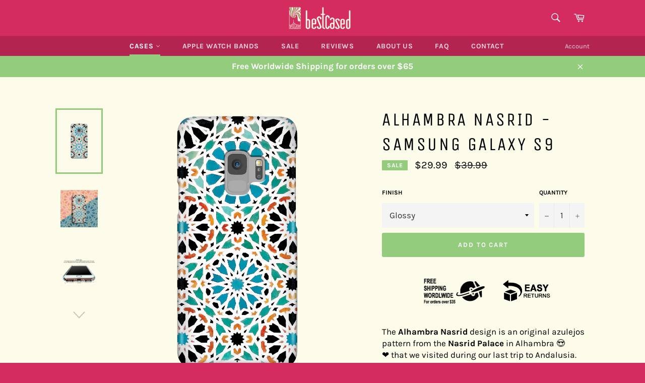

--- FILE ---
content_type: text/html; charset=utf-8
request_url: https://www.bestcased.com/collections/cases/products/alhambra-nasrid-samsung-galaxy-s9?device=samsung
body_size: 31825
content:
<!doctype html>
<!--[if IE 9]> <html class="ie9 no-js" lang="en"> <![endif]-->
<!--[if (gt IE 9)|!(IE)]><!--> <html class="no-js" lang="en"> <!--<![endif]-->
<head>
  <meta name="google-site-verification" content="cyDZyuKZmrtrcjpD7mN0yi4I-bu1dgR__Ve5iGVuWkw" />
  <meta name="p:domain_verify" content="f0b3b89397d3ade55b20ee0900489287"/>
  
  <meta charset="utf-8">
  <meta http-equiv="X-UA-Compatible" content="IE=edge,chrome=1">
  <meta name="viewport" content="width=device-width,initial-scale=1">
  <meta name="theme-color" content="#d42c5f">

  
    <link rel="shortcut icon" href="//www.bestcased.com/cdn/shop/files/Untitled-3l12bb_round_32x32.png?v=1613733064" type="image/png">
  

  <link rel="canonical" href="https://www.bestcased.com/products/alhambra-nasrid-samsung-galaxy-s9">
  <title>
  Alhambra Nasrid Samsung Galaxy S9 - Phone Case Islamic Arabic Ornament &ndash; bestcased
  </title>

  
    <meta name="description" content="The Alhambra Nasrid design is an original azulejos pattern from the Nasrid Palace in Alhambra 😍❤️ that we visited during our last trip to Andalusia. We found it on a wall in the Hall of the Ambassadors, the most majestic hall of the palace, where the throne was and where official receptions took place. The pattern itse">
  

  <!-- /snippets/social-meta-tags.liquid -->




<meta property="og:site_name" content="bestcased">
<meta property="og:url" content="https://www.bestcased.com/products/alhambra-nasrid-samsung-galaxy-s9">
<meta property="og:title" content="Alhambra Nasrid - Samsung Galaxy S9">
<meta property="og:type" content="product">
<meta property="og:description" content="The Alhambra Nasrid design is an original azulejos pattern from the Nasrid Palace in Alhambra 😍❤️ that we visited during our last trip to Andalusia. We found it on a wall in the Hall of the Ambassadors, the most majestic hall of the palace, where the throne was and where official receptions took place. The pattern itse">

  <meta property="og:price:amount" content="29.99">
  <meta property="og:price:currency" content="USD">

<meta property="og:image" content="http://www.bestcased.com/cdn/shop/products/alhambra_nasrid_sgs9-cs_1200x1200.png?v=1558630950"><meta property="og:image" content="http://www.bestcased.com/cdn/shop/products/Alhambra_Nasrid_2_Galaxy-S9_1200x1200.jpg?v=1559737453"><meta property="og:image" content="http://www.bestcased.com/cdn/shop/products/nasrid2_shop_bottom_txt_1200x1200.png?v=1558630861">
<meta property="og:image:secure_url" content="https://www.bestcased.com/cdn/shop/products/alhambra_nasrid_sgs9-cs_1200x1200.png?v=1558630950"><meta property="og:image:secure_url" content="https://www.bestcased.com/cdn/shop/products/Alhambra_Nasrid_2_Galaxy-S9_1200x1200.jpg?v=1559737453"><meta property="og:image:secure_url" content="https://www.bestcased.com/cdn/shop/products/nasrid2_shop_bottom_txt_1200x1200.png?v=1558630861">


<meta name="twitter:card" content="summary_large_image">
<meta name="twitter:title" content="Alhambra Nasrid - Samsung Galaxy S9">
<meta name="twitter:description" content="The Alhambra Nasrid design is an original azulejos pattern from the Nasrid Palace in Alhambra 😍❤️ that we visited during our last trip to Andalusia. We found it on a wall in the Hall of the Ambassadors, the most majestic hall of the palace, where the throne was and where official receptions took place. The pattern itse">


  <script>
    document.documentElement.className = document.documentElement.className.replace('no-js', 'js');
  </script>

  <link href="//www.bestcased.com/cdn/shop/t/7/assets/theme.scss.css?v=125280319403525570971674770750" rel="stylesheet" type="text/css" media="all" />

  <script>
    window.theme = window.theme || {};

    theme.strings = {
      stockAvailable: "1 available",
      addToCart: "Add to Cart",
      soldOut: "Sold Out",
      unavailable: "Unavailable",
      noStockAvailable: "The item could not be added to your cart because there are not enough in stock.",
      willNotShipUntil: "Will not ship until [date]",
      willBeInStockAfter: "Will be in stock after [date]",
      totalCartDiscount: "You're saving [savings]",
      addressError: "Error looking up that address",
      addressNoResults: "No results for that address",
      addressQueryLimit: "You have exceeded the Google API usage limit. Consider upgrading to a \u003ca href=\"https:\/\/developers.google.com\/maps\/premium\/usage-limits\"\u003ePremium Plan\u003c\/a\u003e.",
      authError: "There was a problem authenticating your Google Maps API Key."
    };
  </script>

  <!--[if (gt IE 9)|!(IE)]><!--><script src="//www.bestcased.com/cdn/shop/t/7/assets/lazysizes.min.js?v=56045284683979784691528665280" async="async"></script><!--<![endif]-->
  <!--[if lte IE 9]><script src="//www.bestcased.com/cdn/shop/t/7/assets/lazysizes.min.js?v=56045284683979784691528665280"></script><![endif]-->

  

  <!--[if (gt IE 9)|!(IE)]><!--><script src="//www.bestcased.com/cdn/shop/t/7/assets/vendor.js?v=159945138139297228221545350074" defer="defer"></script><!--<![endif]-->
  <!--[if lt IE 9]><script src="//www.bestcased.com/cdn/shop/t/7/assets/vendor.js?v=159945138139297228221545350074"></script><![endif]-->

  
    <script>
      window.theme = window.theme || {};
      theme.moneyFormat = "${{amount}}";
    </script>
  

  <!--[if (gt IE 9)|!(IE)]><!--><script src="//www.bestcased.com/cdn/shop/t/7/assets/theme.js?v=40115596359373535861553788587" defer="defer"></script><!--<![endif]-->
  <!--[if lte IE 9]><script src="//www.bestcased.com/cdn/shop/t/7/assets/theme.js?v=40115596359373535861553788587"></script><![endif]-->
  
  
  
  <script>window.performance && window.performance.mark && window.performance.mark('shopify.content_for_header.start');</script><meta name="google-site-verification" content="cyDZyuKZmrtrcjpD7mN0yi4I-bu1dgR__Ve5iGVuWkw">
<meta id="shopify-digital-wallet" name="shopify-digital-wallet" content="/5270274163/digital_wallets/dialog">
<meta name="shopify-checkout-api-token" content="a96c7ef23106b695bdbe46b766705c04">
<meta id="in-context-paypal-metadata" data-shop-id="5270274163" data-venmo-supported="false" data-environment="production" data-locale="en_US" data-paypal-v4="true" data-currency="USD">
<link rel="alternate" type="application/json+oembed" href="https://www.bestcased.com/products/alhambra-nasrid-samsung-galaxy-s9.oembed">
<script async="async" src="/checkouts/internal/preloads.js?locale=en-US"></script>
<script id="shopify-features" type="application/json">{"accessToken":"a96c7ef23106b695bdbe46b766705c04","betas":["rich-media-storefront-analytics"],"domain":"www.bestcased.com","predictiveSearch":true,"shopId":5270274163,"locale":"en"}</script>
<script>var Shopify = Shopify || {};
Shopify.shop = "bestcased.myshopify.com";
Shopify.locale = "en";
Shopify.currency = {"active":"USD","rate":"1.0"};
Shopify.country = "US";
Shopify.theme = {"name":"Venture","id":20465057907,"schema_name":"Venture","schema_version":"6.0.0","theme_store_id":775,"role":"main"};
Shopify.theme.handle = "null";
Shopify.theme.style = {"id":null,"handle":null};
Shopify.cdnHost = "www.bestcased.com/cdn";
Shopify.routes = Shopify.routes || {};
Shopify.routes.root = "/";</script>
<script type="module">!function(o){(o.Shopify=o.Shopify||{}).modules=!0}(window);</script>
<script>!function(o){function n(){var o=[];function n(){o.push(Array.prototype.slice.apply(arguments))}return n.q=o,n}var t=o.Shopify=o.Shopify||{};t.loadFeatures=n(),t.autoloadFeatures=n()}(window);</script>
<script id="shop-js-analytics" type="application/json">{"pageType":"product"}</script>
<script defer="defer" async type="module" src="//www.bestcased.com/cdn/shopifycloud/shop-js/modules/v2/client.init-shop-cart-sync_BApSsMSl.en.esm.js"></script>
<script defer="defer" async type="module" src="//www.bestcased.com/cdn/shopifycloud/shop-js/modules/v2/chunk.common_CBoos6YZ.esm.js"></script>
<script type="module">
  await import("//www.bestcased.com/cdn/shopifycloud/shop-js/modules/v2/client.init-shop-cart-sync_BApSsMSl.en.esm.js");
await import("//www.bestcased.com/cdn/shopifycloud/shop-js/modules/v2/chunk.common_CBoos6YZ.esm.js");

  window.Shopify.SignInWithShop?.initShopCartSync?.({"fedCMEnabled":true,"windoidEnabled":true});

</script>
<script>(function() {
  var isLoaded = false;
  function asyncLoad() {
    if (isLoaded) return;
    isLoaded = true;
    var urls = ["https:\/\/chimpstatic.com\/mcjs-connected\/js\/users\/13f0a25b48537179141eb88ea\/4e91fd8544648b6eb3fd8a641.js?shop=bestcased.myshopify.com","https:\/\/ecommplugins-scripts.trustpilot.com\/v2.1\/js\/header.js?settings=eyJrZXkiOiJ4SGwyVjl4ODAweU9WQ0VjIn0=\u0026shop=bestcased.myshopify.com","https:\/\/ecommplugins-trustboxsettings.trustpilot.com\/bestcased.myshopify.com.js?settings=1561555568061\u0026shop=bestcased.myshopify.com","https:\/\/dashboard.jetprintapp.com\/shopapi\/common\/shopify\/js\/customize-button.js?v=1\u0026shop=bestcased.myshopify.com","https:\/\/cdn.hextom.com\/js\/ultimatesalesboost.js?shop=bestcased.myshopify.com"];
    for (var i = 0; i < urls.length; i++) {
      var s = document.createElement('script');
      s.type = 'text/javascript';
      s.async = true;
      s.src = urls[i];
      var x = document.getElementsByTagName('script')[0];
      x.parentNode.insertBefore(s, x);
    }
  };
  if(window.attachEvent) {
    window.attachEvent('onload', asyncLoad);
  } else {
    window.addEventListener('load', asyncLoad, false);
  }
})();</script>
<script id="__st">var __st={"a":5270274163,"offset":3600,"reqid":"aeca2f8c-560a-4207-a1b7-12d9b5784735-1768871539","pageurl":"www.bestcased.com\/collections\/cases\/products\/alhambra-nasrid-samsung-galaxy-s9?device=samsung","u":"fa25273e90b9","p":"product","rtyp":"product","rid":2053591105651};</script>
<script>window.ShopifyPaypalV4VisibilityTracking = true;</script>
<script id="captcha-bootstrap">!function(){'use strict';const t='contact',e='account',n='new_comment',o=[[t,t],['blogs',n],['comments',n],[t,'customer']],c=[[e,'customer_login'],[e,'guest_login'],[e,'recover_customer_password'],[e,'create_customer']],r=t=>t.map((([t,e])=>`form[action*='/${t}']:not([data-nocaptcha='true']) input[name='form_type'][value='${e}']`)).join(','),a=t=>()=>t?[...document.querySelectorAll(t)].map((t=>t.form)):[];function s(){const t=[...o],e=r(t);return a(e)}const i='password',u='form_key',d=['recaptcha-v3-token','g-recaptcha-response','h-captcha-response',i],f=()=>{try{return window.sessionStorage}catch{return}},m='__shopify_v',_=t=>t.elements[u];function p(t,e,n=!1){try{const o=window.sessionStorage,c=JSON.parse(o.getItem(e)),{data:r}=function(t){const{data:e,action:n}=t;return t[m]||n?{data:e,action:n}:{data:t,action:n}}(c);for(const[e,n]of Object.entries(r))t.elements[e]&&(t.elements[e].value=n);n&&o.removeItem(e)}catch(o){console.error('form repopulation failed',{error:o})}}const l='form_type',E='cptcha';function T(t){t.dataset[E]=!0}const w=window,h=w.document,L='Shopify',v='ce_forms',y='captcha';let A=!1;((t,e)=>{const n=(g='f06e6c50-85a8-45c8-87d0-21a2b65856fe',I='https://cdn.shopify.com/shopifycloud/storefront-forms-hcaptcha/ce_storefront_forms_captcha_hcaptcha.v1.5.2.iife.js',D={infoText:'Protected by hCaptcha',privacyText:'Privacy',termsText:'Terms'},(t,e,n)=>{const o=w[L][v],c=o.bindForm;if(c)return c(t,g,e,D).then(n);var r;o.q.push([[t,g,e,D],n]),r=I,A||(h.body.append(Object.assign(h.createElement('script'),{id:'captcha-provider',async:!0,src:r})),A=!0)});var g,I,D;w[L]=w[L]||{},w[L][v]=w[L][v]||{},w[L][v].q=[],w[L][y]=w[L][y]||{},w[L][y].protect=function(t,e){n(t,void 0,e),T(t)},Object.freeze(w[L][y]),function(t,e,n,w,h,L){const[v,y,A,g]=function(t,e,n){const i=e?o:[],u=t?c:[],d=[...i,...u],f=r(d),m=r(i),_=r(d.filter((([t,e])=>n.includes(e))));return[a(f),a(m),a(_),s()]}(w,h,L),I=t=>{const e=t.target;return e instanceof HTMLFormElement?e:e&&e.form},D=t=>v().includes(t);t.addEventListener('submit',(t=>{const e=I(t);if(!e)return;const n=D(e)&&!e.dataset.hcaptchaBound&&!e.dataset.recaptchaBound,o=_(e),c=g().includes(e)&&(!o||!o.value);(n||c)&&t.preventDefault(),c&&!n&&(function(t){try{if(!f())return;!function(t){const e=f();if(!e)return;const n=_(t);if(!n)return;const o=n.value;o&&e.removeItem(o)}(t);const e=Array.from(Array(32),(()=>Math.random().toString(36)[2])).join('');!function(t,e){_(t)||t.append(Object.assign(document.createElement('input'),{type:'hidden',name:u})),t.elements[u].value=e}(t,e),function(t,e){const n=f();if(!n)return;const o=[...t.querySelectorAll(`input[type='${i}']`)].map((({name:t})=>t)),c=[...d,...o],r={};for(const[a,s]of new FormData(t).entries())c.includes(a)||(r[a]=s);n.setItem(e,JSON.stringify({[m]:1,action:t.action,data:r}))}(t,e)}catch(e){console.error('failed to persist form',e)}}(e),e.submit())}));const S=(t,e)=>{t&&!t.dataset[E]&&(n(t,e.some((e=>e===t))),T(t))};for(const o of['focusin','change'])t.addEventListener(o,(t=>{const e=I(t);D(e)&&S(e,y())}));const B=e.get('form_key'),M=e.get(l),P=B&&M;t.addEventListener('DOMContentLoaded',(()=>{const t=y();if(P)for(const e of t)e.elements[l].value===M&&p(e,B);[...new Set([...A(),...v().filter((t=>'true'===t.dataset.shopifyCaptcha))])].forEach((e=>S(e,t)))}))}(h,new URLSearchParams(w.location.search),n,t,e,['guest_login'])})(!0,!0)}();</script>
<script integrity="sha256-4kQ18oKyAcykRKYeNunJcIwy7WH5gtpwJnB7kiuLZ1E=" data-source-attribution="shopify.loadfeatures" defer="defer" src="//www.bestcased.com/cdn/shopifycloud/storefront/assets/storefront/load_feature-a0a9edcb.js" crossorigin="anonymous"></script>
<script data-source-attribution="shopify.dynamic_checkout.dynamic.init">var Shopify=Shopify||{};Shopify.PaymentButton=Shopify.PaymentButton||{isStorefrontPortableWallets:!0,init:function(){window.Shopify.PaymentButton.init=function(){};var t=document.createElement("script");t.src="https://www.bestcased.com/cdn/shopifycloud/portable-wallets/latest/portable-wallets.en.js",t.type="module",document.head.appendChild(t)}};
</script>
<script data-source-attribution="shopify.dynamic_checkout.buyer_consent">
  function portableWalletsHideBuyerConsent(e){var t=document.getElementById("shopify-buyer-consent"),n=document.getElementById("shopify-subscription-policy-button");t&&n&&(t.classList.add("hidden"),t.setAttribute("aria-hidden","true"),n.removeEventListener("click",e))}function portableWalletsShowBuyerConsent(e){var t=document.getElementById("shopify-buyer-consent"),n=document.getElementById("shopify-subscription-policy-button");t&&n&&(t.classList.remove("hidden"),t.removeAttribute("aria-hidden"),n.addEventListener("click",e))}window.Shopify?.PaymentButton&&(window.Shopify.PaymentButton.hideBuyerConsent=portableWalletsHideBuyerConsent,window.Shopify.PaymentButton.showBuyerConsent=portableWalletsShowBuyerConsent);
</script>
<script data-source-attribution="shopify.dynamic_checkout.cart.bootstrap">document.addEventListener("DOMContentLoaded",(function(){function t(){return document.querySelector("shopify-accelerated-checkout-cart, shopify-accelerated-checkout")}if(t())Shopify.PaymentButton.init();else{new MutationObserver((function(e,n){t()&&(Shopify.PaymentButton.init(),n.disconnect())})).observe(document.body,{childList:!0,subtree:!0})}}));
</script>
<link id="shopify-accelerated-checkout-styles" rel="stylesheet" media="screen" href="https://www.bestcased.com/cdn/shopifycloud/portable-wallets/latest/accelerated-checkout-backwards-compat.css" crossorigin="anonymous">
<style id="shopify-accelerated-checkout-cart">
        #shopify-buyer-consent {
  margin-top: 1em;
  display: inline-block;
  width: 100%;
}

#shopify-buyer-consent.hidden {
  display: none;
}

#shopify-subscription-policy-button {
  background: none;
  border: none;
  padding: 0;
  text-decoration: underline;
  font-size: inherit;
  cursor: pointer;
}

#shopify-subscription-policy-button::before {
  box-shadow: none;
}

      </style>

<script>window.performance && window.performance.mark && window.performance.mark('shopify.content_for_header.end');</script>

    
  
  <script>
    function MaciekInit() {
      
	    $('.selector-wrapper:eq(0)').hide();
	    /*$('.selector-wrapper:eq(1)').hide();*/
	  	console.log("Maciek has hidden Printaura's variants!");
      
    
      
        /* Maciek added jQuery Zoom by Jack Moore (http://www.jacklmoore.com/zoom/)
           http://shopifyexplorer.com/add-zooming-function-shopify-theme.html
        */
		if (('MouseEvent' in window) && !('ontouchstart' in window) && !('maxTouchPoints' in Navigator)) {
          function maciekHideImg() {
            document.getElementById("ProductPhotoImg-product-template").style.opacity = 0;
          }
          function maciekShowImg() {
            document.getElementById("ProductPhotoImg-product-template").style.opacity = 1;
          }

          $('.image-zoom')
            .wrap('<span style="display:inline-block"></span>')
            .css('display', 'block')
            .parent()
            .zoom({magnify: 1, onZoomIn: maciekHideImg, onZoomOut: maciekShowImg, duration: 0, touch: false});
  		}
      

    /* Maciek expanded drawer nav by default
    */
    document.getElementById("MaciekIdForPlusButton").click();


  	  
  }


  // Script by Maciek to maximize the Chat window
  function MaciekChat() {
    var pageStatus = Tawk_API.getStatus();
    if(pageStatus === 'online') {
        Tawk_API.maximize();
    } else if(pageStatus === 'away') {
        Tawk_API.maximize();
    } else {
      	//window.bus.$emit('show-err-msg', "We are not online at the moment, please contact us via Email.");
        alert("We are not online at the moment, please contact us via Email.");
  	}
  }
  </script>

  

  <script>
    // Script by Maciek
  	
  </script>

  <!-- USER_ID:  - -->
<link href="https://monorail-edge.shopifysvc.com" rel="dns-prefetch">
<script>(function(){if ("sendBeacon" in navigator && "performance" in window) {try {var session_token_from_headers = performance.getEntriesByType('navigation')[0].serverTiming.find(x => x.name == '_s').description;} catch {var session_token_from_headers = undefined;}var session_cookie_matches = document.cookie.match(/_shopify_s=([^;]*)/);var session_token_from_cookie = session_cookie_matches && session_cookie_matches.length === 2 ? session_cookie_matches[1] : "";var session_token = session_token_from_headers || session_token_from_cookie || "";function handle_abandonment_event(e) {var entries = performance.getEntries().filter(function(entry) {return /monorail-edge.shopifysvc.com/.test(entry.name);});if (!window.abandonment_tracked && entries.length === 0) {window.abandonment_tracked = true;var currentMs = Date.now();var navigation_start = performance.timing.navigationStart;var payload = {shop_id: 5270274163,url: window.location.href,navigation_start,duration: currentMs - navigation_start,session_token,page_type: "product"};window.navigator.sendBeacon("https://monorail-edge.shopifysvc.com/v1/produce", JSON.stringify({schema_id: "online_store_buyer_site_abandonment/1.1",payload: payload,metadata: {event_created_at_ms: currentMs,event_sent_at_ms: currentMs}}));}}window.addEventListener('pagehide', handle_abandonment_event);}}());</script>
<script id="web-pixels-manager-setup">(function e(e,d,r,n,o){if(void 0===o&&(o={}),!Boolean(null===(a=null===(i=window.Shopify)||void 0===i?void 0:i.analytics)||void 0===a?void 0:a.replayQueue)){var i,a;window.Shopify=window.Shopify||{};var t=window.Shopify;t.analytics=t.analytics||{};var s=t.analytics;s.replayQueue=[],s.publish=function(e,d,r){return s.replayQueue.push([e,d,r]),!0};try{self.performance.mark("wpm:start")}catch(e){}var l=function(){var e={modern:/Edge?\/(1{2}[4-9]|1[2-9]\d|[2-9]\d{2}|\d{4,})\.\d+(\.\d+|)|Firefox\/(1{2}[4-9]|1[2-9]\d|[2-9]\d{2}|\d{4,})\.\d+(\.\d+|)|Chrom(ium|e)\/(9{2}|\d{3,})\.\d+(\.\d+|)|(Maci|X1{2}).+ Version\/(15\.\d+|(1[6-9]|[2-9]\d|\d{3,})\.\d+)([,.]\d+|)( \(\w+\)|)( Mobile\/\w+|) Safari\/|Chrome.+OPR\/(9{2}|\d{3,})\.\d+\.\d+|(CPU[ +]OS|iPhone[ +]OS|CPU[ +]iPhone|CPU IPhone OS|CPU iPad OS)[ +]+(15[._]\d+|(1[6-9]|[2-9]\d|\d{3,})[._]\d+)([._]\d+|)|Android:?[ /-](13[3-9]|1[4-9]\d|[2-9]\d{2}|\d{4,})(\.\d+|)(\.\d+|)|Android.+Firefox\/(13[5-9]|1[4-9]\d|[2-9]\d{2}|\d{4,})\.\d+(\.\d+|)|Android.+Chrom(ium|e)\/(13[3-9]|1[4-9]\d|[2-9]\d{2}|\d{4,})\.\d+(\.\d+|)|SamsungBrowser\/([2-9]\d|\d{3,})\.\d+/,legacy:/Edge?\/(1[6-9]|[2-9]\d|\d{3,})\.\d+(\.\d+|)|Firefox\/(5[4-9]|[6-9]\d|\d{3,})\.\d+(\.\d+|)|Chrom(ium|e)\/(5[1-9]|[6-9]\d|\d{3,})\.\d+(\.\d+|)([\d.]+$|.*Safari\/(?![\d.]+ Edge\/[\d.]+$))|(Maci|X1{2}).+ Version\/(10\.\d+|(1[1-9]|[2-9]\d|\d{3,})\.\d+)([,.]\d+|)( \(\w+\)|)( Mobile\/\w+|) Safari\/|Chrome.+OPR\/(3[89]|[4-9]\d|\d{3,})\.\d+\.\d+|(CPU[ +]OS|iPhone[ +]OS|CPU[ +]iPhone|CPU IPhone OS|CPU iPad OS)[ +]+(10[._]\d+|(1[1-9]|[2-9]\d|\d{3,})[._]\d+)([._]\d+|)|Android:?[ /-](13[3-9]|1[4-9]\d|[2-9]\d{2}|\d{4,})(\.\d+|)(\.\d+|)|Mobile Safari.+OPR\/([89]\d|\d{3,})\.\d+\.\d+|Android.+Firefox\/(13[5-9]|1[4-9]\d|[2-9]\d{2}|\d{4,})\.\d+(\.\d+|)|Android.+Chrom(ium|e)\/(13[3-9]|1[4-9]\d|[2-9]\d{2}|\d{4,})\.\d+(\.\d+|)|Android.+(UC? ?Browser|UCWEB|U3)[ /]?(15\.([5-9]|\d{2,})|(1[6-9]|[2-9]\d|\d{3,})\.\d+)\.\d+|SamsungBrowser\/(5\.\d+|([6-9]|\d{2,})\.\d+)|Android.+MQ{2}Browser\/(14(\.(9|\d{2,})|)|(1[5-9]|[2-9]\d|\d{3,})(\.\d+|))(\.\d+|)|K[Aa][Ii]OS\/(3\.\d+|([4-9]|\d{2,})\.\d+)(\.\d+|)/},d=e.modern,r=e.legacy,n=navigator.userAgent;return n.match(d)?"modern":n.match(r)?"legacy":"unknown"}(),u="modern"===l?"modern":"legacy",c=(null!=n?n:{modern:"",legacy:""})[u],f=function(e){return[e.baseUrl,"/wpm","/b",e.hashVersion,"modern"===e.buildTarget?"m":"l",".js"].join("")}({baseUrl:d,hashVersion:r,buildTarget:u}),m=function(e){var d=e.version,r=e.bundleTarget,n=e.surface,o=e.pageUrl,i=e.monorailEndpoint;return{emit:function(e){var a=e.status,t=e.errorMsg,s=(new Date).getTime(),l=JSON.stringify({metadata:{event_sent_at_ms:s},events:[{schema_id:"web_pixels_manager_load/3.1",payload:{version:d,bundle_target:r,page_url:o,status:a,surface:n,error_msg:t},metadata:{event_created_at_ms:s}}]});if(!i)return console&&console.warn&&console.warn("[Web Pixels Manager] No Monorail endpoint provided, skipping logging."),!1;try{return self.navigator.sendBeacon.bind(self.navigator)(i,l)}catch(e){}var u=new XMLHttpRequest;try{return u.open("POST",i,!0),u.setRequestHeader("Content-Type","text/plain"),u.send(l),!0}catch(e){return console&&console.warn&&console.warn("[Web Pixels Manager] Got an unhandled error while logging to Monorail."),!1}}}}({version:r,bundleTarget:l,surface:e.surface,pageUrl:self.location.href,monorailEndpoint:e.monorailEndpoint});try{o.browserTarget=l,function(e){var d=e.src,r=e.async,n=void 0===r||r,o=e.onload,i=e.onerror,a=e.sri,t=e.scriptDataAttributes,s=void 0===t?{}:t,l=document.createElement("script"),u=document.querySelector("head"),c=document.querySelector("body");if(l.async=n,l.src=d,a&&(l.integrity=a,l.crossOrigin="anonymous"),s)for(var f in s)if(Object.prototype.hasOwnProperty.call(s,f))try{l.dataset[f]=s[f]}catch(e){}if(o&&l.addEventListener("load",o),i&&l.addEventListener("error",i),u)u.appendChild(l);else{if(!c)throw new Error("Did not find a head or body element to append the script");c.appendChild(l)}}({src:f,async:!0,onload:function(){if(!function(){var e,d;return Boolean(null===(d=null===(e=window.Shopify)||void 0===e?void 0:e.analytics)||void 0===d?void 0:d.initialized)}()){var d=window.webPixelsManager.init(e)||void 0;if(d){var r=window.Shopify.analytics;r.replayQueue.forEach((function(e){var r=e[0],n=e[1],o=e[2];d.publishCustomEvent(r,n,o)})),r.replayQueue=[],r.publish=d.publishCustomEvent,r.visitor=d.visitor,r.initialized=!0}}},onerror:function(){return m.emit({status:"failed",errorMsg:"".concat(f," has failed to load")})},sri:function(e){var d=/^sha384-[A-Za-z0-9+/=]+$/;return"string"==typeof e&&d.test(e)}(c)?c:"",scriptDataAttributes:o}),m.emit({status:"loading"})}catch(e){m.emit({status:"failed",errorMsg:(null==e?void 0:e.message)||"Unknown error"})}}})({shopId: 5270274163,storefrontBaseUrl: "https://www.bestcased.com",extensionsBaseUrl: "https://extensions.shopifycdn.com/cdn/shopifycloud/web-pixels-manager",monorailEndpoint: "https://monorail-edge.shopifysvc.com/unstable/produce_batch",surface: "storefront-renderer",enabledBetaFlags: ["2dca8a86"],webPixelsConfigList: [{"id":"994902348","configuration":"{\"config\":\"{\\\"pixel_id\\\":\\\"G-R7YR486SLZ\\\",\\\"target_country\\\":\\\"US\\\",\\\"gtag_events\\\":[{\\\"type\\\":\\\"begin_checkout\\\",\\\"action_label\\\":\\\"G-R7YR486SLZ\\\"},{\\\"type\\\":\\\"search\\\",\\\"action_label\\\":\\\"G-R7YR486SLZ\\\"},{\\\"type\\\":\\\"view_item\\\",\\\"action_label\\\":[\\\"G-R7YR486SLZ\\\",\\\"MC-3LEEWGHJ85\\\"]},{\\\"type\\\":\\\"purchase\\\",\\\"action_label\\\":[\\\"G-R7YR486SLZ\\\",\\\"MC-3LEEWGHJ85\\\"]},{\\\"type\\\":\\\"page_view\\\",\\\"action_label\\\":[\\\"G-R7YR486SLZ\\\",\\\"MC-3LEEWGHJ85\\\"]},{\\\"type\\\":\\\"add_payment_info\\\",\\\"action_label\\\":\\\"G-R7YR486SLZ\\\"},{\\\"type\\\":\\\"add_to_cart\\\",\\\"action_label\\\":\\\"G-R7YR486SLZ\\\"}],\\\"enable_monitoring_mode\\\":false}\"}","eventPayloadVersion":"v1","runtimeContext":"OPEN","scriptVersion":"b2a88bafab3e21179ed38636efcd8a93","type":"APP","apiClientId":1780363,"privacyPurposes":[],"dataSharingAdjustments":{"protectedCustomerApprovalScopes":["read_customer_address","read_customer_email","read_customer_name","read_customer_personal_data","read_customer_phone"]}},{"id":"156107084","eventPayloadVersion":"v1","runtimeContext":"LAX","scriptVersion":"1","type":"CUSTOM","privacyPurposes":["MARKETING"],"name":"Meta pixel (migrated)"},{"id":"shopify-app-pixel","configuration":"{}","eventPayloadVersion":"v1","runtimeContext":"STRICT","scriptVersion":"0450","apiClientId":"shopify-pixel","type":"APP","privacyPurposes":["ANALYTICS","MARKETING"]},{"id":"shopify-custom-pixel","eventPayloadVersion":"v1","runtimeContext":"LAX","scriptVersion":"0450","apiClientId":"shopify-pixel","type":"CUSTOM","privacyPurposes":["ANALYTICS","MARKETING"]}],isMerchantRequest: false,initData: {"shop":{"name":"bestcased","paymentSettings":{"currencyCode":"USD"},"myshopifyDomain":"bestcased.myshopify.com","countryCode":"PL","storefrontUrl":"https:\/\/www.bestcased.com"},"customer":null,"cart":null,"checkout":null,"productVariants":[{"price":{"amount":29.99,"currencyCode":"USD"},"product":{"title":"Alhambra Nasrid - Samsung Galaxy S9","vendor":"Print Aura","id":"2053591105651","untranslatedTitle":"Alhambra Nasrid - Samsung Galaxy S9","url":"\/products\/alhambra-nasrid-samsung-galaxy-s9","type":"Phone Cases"},"id":"18627367239795","image":{"src":"\/\/www.bestcased.com\/cdn\/shop\/products\/alhambra_nasrid_sgs9-cs.png?v=1558630950"},"sku":"alhambra_nasrid_sgs9-cs1-Glossy-One Size","title":"One Size \/ Glossy","untranslatedTitle":"One Size \/ Glossy"},{"price":{"amount":29.99,"currencyCode":"USD"},"product":{"title":"Alhambra Nasrid - Samsung Galaxy S9","vendor":"Print Aura","id":"2053591105651","untranslatedTitle":"Alhambra Nasrid - Samsung Galaxy S9","url":"\/products\/alhambra-nasrid-samsung-galaxy-s9","type":"Phone Cases"},"id":"18627367272563","image":{"src":"\/\/www.bestcased.com\/cdn\/shop\/products\/alhambra_nasrid_sgs9-cs.png?v=1558630950"},"sku":"alhambra_nasrid_sgs9-cs1-Matte-One Size","title":"One Size \/ Matte","untranslatedTitle":"One Size \/ Matte"}],"purchasingCompany":null},},"https://www.bestcased.com/cdn","fcfee988w5aeb613cpc8e4bc33m6693e112",{"modern":"","legacy":""},{"shopId":"5270274163","storefrontBaseUrl":"https:\/\/www.bestcased.com","extensionBaseUrl":"https:\/\/extensions.shopifycdn.com\/cdn\/shopifycloud\/web-pixels-manager","surface":"storefront-renderer","enabledBetaFlags":"[\"2dca8a86\"]","isMerchantRequest":"false","hashVersion":"fcfee988w5aeb613cpc8e4bc33m6693e112","publish":"custom","events":"[[\"page_viewed\",{}],[\"product_viewed\",{\"productVariant\":{\"price\":{\"amount\":29.99,\"currencyCode\":\"USD\"},\"product\":{\"title\":\"Alhambra Nasrid - Samsung Galaxy S9\",\"vendor\":\"Print Aura\",\"id\":\"2053591105651\",\"untranslatedTitle\":\"Alhambra Nasrid - Samsung Galaxy S9\",\"url\":\"\/products\/alhambra-nasrid-samsung-galaxy-s9\",\"type\":\"Phone Cases\"},\"id\":\"18627367239795\",\"image\":{\"src\":\"\/\/www.bestcased.com\/cdn\/shop\/products\/alhambra_nasrid_sgs9-cs.png?v=1558630950\"},\"sku\":\"alhambra_nasrid_sgs9-cs1-Glossy-One Size\",\"title\":\"One Size \/ Glossy\",\"untranslatedTitle\":\"One Size \/ Glossy\"}}]]"});</script><script>
  window.ShopifyAnalytics = window.ShopifyAnalytics || {};
  window.ShopifyAnalytics.meta = window.ShopifyAnalytics.meta || {};
  window.ShopifyAnalytics.meta.currency = 'USD';
  var meta = {"product":{"id":2053591105651,"gid":"gid:\/\/shopify\/Product\/2053591105651","vendor":"Print Aura","type":"Phone Cases","handle":"alhambra-nasrid-samsung-galaxy-s9","variants":[{"id":18627367239795,"price":2999,"name":"Alhambra Nasrid - Samsung Galaxy S9 - One Size \/ Glossy","public_title":"One Size \/ Glossy","sku":"alhambra_nasrid_sgs9-cs1-Glossy-One Size"},{"id":18627367272563,"price":2999,"name":"Alhambra Nasrid - Samsung Galaxy S9 - One Size \/ Matte","public_title":"One Size \/ Matte","sku":"alhambra_nasrid_sgs9-cs1-Matte-One Size"}],"remote":false},"page":{"pageType":"product","resourceType":"product","resourceId":2053591105651,"requestId":"aeca2f8c-560a-4207-a1b7-12d9b5784735-1768871539"}};
  for (var attr in meta) {
    window.ShopifyAnalytics.meta[attr] = meta[attr];
  }
</script>
<script class="analytics">
  (function () {
    var customDocumentWrite = function(content) {
      var jquery = null;

      if (window.jQuery) {
        jquery = window.jQuery;
      } else if (window.Checkout && window.Checkout.$) {
        jquery = window.Checkout.$;
      }

      if (jquery) {
        jquery('body').append(content);
      }
    };

    var hasLoggedConversion = function(token) {
      if (token) {
        return document.cookie.indexOf('loggedConversion=' + token) !== -1;
      }
      return false;
    }

    var setCookieIfConversion = function(token) {
      if (token) {
        var twoMonthsFromNow = new Date(Date.now());
        twoMonthsFromNow.setMonth(twoMonthsFromNow.getMonth() + 2);

        document.cookie = 'loggedConversion=' + token + '; expires=' + twoMonthsFromNow;
      }
    }

    var trekkie = window.ShopifyAnalytics.lib = window.trekkie = window.trekkie || [];
    if (trekkie.integrations) {
      return;
    }
    trekkie.methods = [
      'identify',
      'page',
      'ready',
      'track',
      'trackForm',
      'trackLink'
    ];
    trekkie.factory = function(method) {
      return function() {
        var args = Array.prototype.slice.call(arguments);
        args.unshift(method);
        trekkie.push(args);
        return trekkie;
      };
    };
    for (var i = 0; i < trekkie.methods.length; i++) {
      var key = trekkie.methods[i];
      trekkie[key] = trekkie.factory(key);
    }
    trekkie.load = function(config) {
      trekkie.config = config || {};
      trekkie.config.initialDocumentCookie = document.cookie;
      var first = document.getElementsByTagName('script')[0];
      var script = document.createElement('script');
      script.type = 'text/javascript';
      script.onerror = function(e) {
        var scriptFallback = document.createElement('script');
        scriptFallback.type = 'text/javascript';
        scriptFallback.onerror = function(error) {
                var Monorail = {
      produce: function produce(monorailDomain, schemaId, payload) {
        var currentMs = new Date().getTime();
        var event = {
          schema_id: schemaId,
          payload: payload,
          metadata: {
            event_created_at_ms: currentMs,
            event_sent_at_ms: currentMs
          }
        };
        return Monorail.sendRequest("https://" + monorailDomain + "/v1/produce", JSON.stringify(event));
      },
      sendRequest: function sendRequest(endpointUrl, payload) {
        // Try the sendBeacon API
        if (window && window.navigator && typeof window.navigator.sendBeacon === 'function' && typeof window.Blob === 'function' && !Monorail.isIos12()) {
          var blobData = new window.Blob([payload], {
            type: 'text/plain'
          });

          if (window.navigator.sendBeacon(endpointUrl, blobData)) {
            return true;
          } // sendBeacon was not successful

        } // XHR beacon

        var xhr = new XMLHttpRequest();

        try {
          xhr.open('POST', endpointUrl);
          xhr.setRequestHeader('Content-Type', 'text/plain');
          xhr.send(payload);
        } catch (e) {
          console.log(e);
        }

        return false;
      },
      isIos12: function isIos12() {
        return window.navigator.userAgent.lastIndexOf('iPhone; CPU iPhone OS 12_') !== -1 || window.navigator.userAgent.lastIndexOf('iPad; CPU OS 12_') !== -1;
      }
    };
    Monorail.produce('monorail-edge.shopifysvc.com',
      'trekkie_storefront_load_errors/1.1',
      {shop_id: 5270274163,
      theme_id: 20465057907,
      app_name: "storefront",
      context_url: window.location.href,
      source_url: "//www.bestcased.com/cdn/s/trekkie.storefront.cd680fe47e6c39ca5d5df5f0a32d569bc48c0f27.min.js"});

        };
        scriptFallback.async = true;
        scriptFallback.src = '//www.bestcased.com/cdn/s/trekkie.storefront.cd680fe47e6c39ca5d5df5f0a32d569bc48c0f27.min.js';
        first.parentNode.insertBefore(scriptFallback, first);
      };
      script.async = true;
      script.src = '//www.bestcased.com/cdn/s/trekkie.storefront.cd680fe47e6c39ca5d5df5f0a32d569bc48c0f27.min.js';
      first.parentNode.insertBefore(script, first);
    };
    trekkie.load(
      {"Trekkie":{"appName":"storefront","development":false,"defaultAttributes":{"shopId":5270274163,"isMerchantRequest":null,"themeId":20465057907,"themeCityHash":"4829527197266222308","contentLanguage":"en","currency":"USD","eventMetadataId":"ccedde05-d35d-4c53-aee3-0620e52cf03f"},"isServerSideCookieWritingEnabled":true,"monorailRegion":"shop_domain","enabledBetaFlags":["65f19447"]},"Session Attribution":{},"S2S":{"facebookCapiEnabled":false,"source":"trekkie-storefront-renderer","apiClientId":580111}}
    );

    var loaded = false;
    trekkie.ready(function() {
      if (loaded) return;
      loaded = true;

      window.ShopifyAnalytics.lib = window.trekkie;

      var originalDocumentWrite = document.write;
      document.write = customDocumentWrite;
      try { window.ShopifyAnalytics.merchantGoogleAnalytics.call(this); } catch(error) {};
      document.write = originalDocumentWrite;

      window.ShopifyAnalytics.lib.page(null,{"pageType":"product","resourceType":"product","resourceId":2053591105651,"requestId":"aeca2f8c-560a-4207-a1b7-12d9b5784735-1768871539","shopifyEmitted":true});

      var match = window.location.pathname.match(/checkouts\/(.+)\/(thank_you|post_purchase)/)
      var token = match? match[1]: undefined;
      if (!hasLoggedConversion(token)) {
        setCookieIfConversion(token);
        window.ShopifyAnalytics.lib.track("Viewed Product",{"currency":"USD","variantId":18627367239795,"productId":2053591105651,"productGid":"gid:\/\/shopify\/Product\/2053591105651","name":"Alhambra Nasrid - Samsung Galaxy S9 - One Size \/ Glossy","price":"29.99","sku":"alhambra_nasrid_sgs9-cs1-Glossy-One Size","brand":"Print Aura","variant":"One Size \/ Glossy","category":"Phone Cases","nonInteraction":true,"remote":false},undefined,undefined,{"shopifyEmitted":true});
      window.ShopifyAnalytics.lib.track("monorail:\/\/trekkie_storefront_viewed_product\/1.1",{"currency":"USD","variantId":18627367239795,"productId":2053591105651,"productGid":"gid:\/\/shopify\/Product\/2053591105651","name":"Alhambra Nasrid - Samsung Galaxy S9 - One Size \/ Glossy","price":"29.99","sku":"alhambra_nasrid_sgs9-cs1-Glossy-One Size","brand":"Print Aura","variant":"One Size \/ Glossy","category":"Phone Cases","nonInteraction":true,"remote":false,"referer":"https:\/\/www.bestcased.com\/collections\/cases\/products\/alhambra-nasrid-samsung-galaxy-s9?device=samsung"});
      }
    });


        var eventsListenerScript = document.createElement('script');
        eventsListenerScript.async = true;
        eventsListenerScript.src = "//www.bestcased.com/cdn/shopifycloud/storefront/assets/shop_events_listener-3da45d37.js";
        document.getElementsByTagName('head')[0].appendChild(eventsListenerScript);

})();</script>
  <script>
  if (!window.ga || (window.ga && typeof window.ga !== 'function')) {
    window.ga = function ga() {
      (window.ga.q = window.ga.q || []).push(arguments);
      if (window.Shopify && window.Shopify.analytics && typeof window.Shopify.analytics.publish === 'function') {
        window.Shopify.analytics.publish("ga_stub_called", {}, {sendTo: "google_osp_migration"});
      }
      console.error("Shopify's Google Analytics stub called with:", Array.from(arguments), "\nSee https://help.shopify.com/manual/promoting-marketing/pixels/pixel-migration#google for more information.");
    };
    if (window.Shopify && window.Shopify.analytics && typeof window.Shopify.analytics.publish === 'function') {
      window.Shopify.analytics.publish("ga_stub_initialized", {}, {sendTo: "google_osp_migration"});
    }
  }
</script>
<script
  defer
  src="https://www.bestcased.com/cdn/shopifycloud/perf-kit/shopify-perf-kit-3.0.4.min.js"
  data-application="storefront-renderer"
  data-shop-id="5270274163"
  data-render-region="gcp-us-east1"
  data-page-type="product"
  data-theme-instance-id="20465057907"
  data-theme-name="Venture"
  data-theme-version="6.0.0"
  data-monorail-region="shop_domain"
  data-resource-timing-sampling-rate="10"
  data-shs="true"
  data-shs-beacon="true"
  data-shs-export-with-fetch="true"
  data-shs-logs-sample-rate="1"
  data-shs-beacon-endpoint="https://www.bestcased.com/api/collect"
></script>
</head>

<body class="template-product" >

  <a class="in-page-link visually-hidden skip-link" href="#MainContent">
    Skip to content
  </a>

  <div id="shopify-section-header" class="shopify-section"><style>
.site-header__logo img {
  max-width: 160px;
}
</style>

<div id="NavDrawer" class="drawer drawer--left">
  <div class="drawer__inner">
    <form action="/search" method="get" class="drawer__search" role="search">
      <input type="search" name="q" placeholder="Search" aria-label="Search" class="drawer__search-input">

      <button type="submit" class="text-link drawer__search-submit">
        <svg aria-hidden="true" focusable="false" role="presentation" class="icon icon-search" viewBox="0 0 32 32"><path fill="#444" d="M21.839 18.771a10.012 10.012 0 0 0 1.57-5.39c0-5.548-4.493-10.048-10.034-10.048-5.548 0-10.041 4.499-10.041 10.048s4.493 10.048 10.034 10.048c2.012 0 3.886-.594 5.456-1.61l.455-.317 7.165 7.165 2.223-2.263-7.158-7.165.33-.468zM18.995 7.767c1.498 1.498 2.322 3.49 2.322 5.608s-.825 4.11-2.322 5.608c-1.498 1.498-3.49 2.322-5.608 2.322s-4.11-.825-5.608-2.322c-1.498-1.498-2.322-3.49-2.322-5.608s.825-4.11 2.322-5.608c1.498-1.498 3.49-2.322 5.608-2.322s4.11.825 5.608 2.322z"/></svg>
        <span class="icon__fallback-text">Search</span>
      </button>
    </form>
    <ul class="drawer__nav">
      
        

        
          <li class="drawer__nav-item">
            <div class="drawer__nav-has-sublist">
              <a hxref="/collections/cases" 
                class="drawer__nav-link drawer__nav-link--top-level drawer__nav-link--split" 
                id="DrawerLabel-cases"
                 aria-current="page"
              >
                Cases
              </a>
              <!--Maciek added id="MaciekIdForPlusButton"-->
              <button id="MaciekIdForPlusButton" type="button" aria-controls="DrawerLinklist-cases" class="text-link drawer__nav-toggle-btn drawer__meganav-toggle" aria-label="Cases Menu" aria-expanded="false">
                <span class="drawer__nav-toggle--open">
                  <svg aria-hidden="true" focusable="false" role="presentation" class="icon icon-plus" viewBox="0 0 22 21"><path d="M12 11.5h9.5v-2H12V0h-2v9.5H.5v2H10V21h2v-9.5z" fill="#000" fill-rule="evenodd"/></svg>
                </span>
                <span class="drawer__nav-toggle--close">
                  <svg aria-hidden="true" focusable="false" role="presentation" class="icon icon--wide icon-minus" viewBox="0 0 22 3"><path fill="#000" d="M21.5.5v2H.5v-2z" fill-rule="evenodd"/></svg>
                </span>
              </button>
            </div>

            <div class="meganav meganav--drawer" id="DrawerLinklist-cases" aria-labelledby="DrawerLabel-cases" role="navigation">
              <ul class="meganav__nav">
                <div class="grid grid--no-gutters meganav__scroller meganav__scroller--has-list">
  <div class="grid__item meganav__list">
    

      
        
        
          <li class="drawer__nav-item">
        
      
            
        
          <a href="/collections/cases/apple" 
            class="drawer__nav-link meganav__link"
            
          >
			
              
                Apple
              
            
          </a>
        
      </li>
    

      
        
        
          <li class="drawer__nav-item">
        
      
            
        
          <a href="/collections/cases/samsung" 
            class="drawer__nav-link meganav__link"
            
          >
			
              
                Samsung
              
            
          </a>
        
      </li>
    
  </div>
</div>

              </ul>
            </div>
          </li>
        
      
        

        
          <li class="drawer__nav-item">
            <a href="/collections/apple-watch-bands" 
              class="drawer__nav-link drawer__nav-link--top-level"
              
            >
              Apple Watch Bands
            </a>
          </li>
        
      
        

        
          <li class="drawer__nav-item">
            <a href="/collections/cases/sale" 
              class="drawer__nav-link drawer__nav-link--top-level"
              
            >
              Sale
            </a>
          </li>
        
      
        

        
          <li class="drawer__nav-item">
            <a href="/collections/reviews" 
              class="drawer__nav-link drawer__nav-link--top-level"
              
            >
              Reviews
            </a>
          </li>
        
      
        

        
          <li class="drawer__nav-item">
            <a href="/pages/about-us" 
              class="drawer__nav-link drawer__nav-link--top-level"
              
            >
              About us
            </a>
          </li>
        
      
        

        
          <li class="drawer__nav-item">
            <a href="/pages/faq" 
              class="drawer__nav-link drawer__nav-link--top-level"
              
            >
              FAQ
            </a>
          </li>
        
      
        

        
          <li class="drawer__nav-item">
            <a href="/pages/contact-us" 
              class="drawer__nav-link drawer__nav-link--top-level"
              
            >
              Contact
            </a>
          </li>
        
      

      
        
          <li class="drawer__nav-item">
            <a href="/account/login" class="drawer__nav-link drawer__nav-link--top-level">
              Account
            </a>
          </li>
        
      
    </ul>
  </div>
</div>


<header class="site-header page-element is-moved-by-drawer" role="banner" data-section-id="header" data-section-type="header">
  <div class="site-header__upper page-width">
    <div class="grid grid--table">
      <!--Maciek-->
      <!--div class="grid__item small--one-quarter medium-up--hide"-->
      <div class="grid__item small--one-quarter medium-up--one-quarter">
        <button type="button" class="text-link site-header__link js-drawer-open-left" id="MaciekIdForHamburger"> <!--Maciek added id="MaciekIdForHamburger"-->
          <span class="site-header__menu-toggle--open">
            <svg aria-hidden="true" focusable="false" role="presentation" class="icon icon-hamburger" viewBox="0 0 32 32"><path fill="#444" d="M4.889 14.958h22.222v2.222H4.889v-2.222zM4.889 8.292h22.222v2.222H4.889V8.292zM4.889 21.625h22.222v2.222H4.889v-2.222z"/></svg>
          </span>
          <span class="site-header__menu-toggle--close">
            <svg aria-hidden="true" focusable="false" role="presentation" class="icon icon-close" viewBox="0 0 32 32"><path fill="#444" d="M25.313 8.55l-1.862-1.862-7.45 7.45-7.45-7.45L6.689 8.55l7.45 7.45-7.45 7.45 1.862 1.862 7.45-7.45 7.45 7.45 1.862-1.862-7.45-7.45z"/></svg>
          </span>
          <span class="icon__fallback-text">Site navigation</span>
        </button>
      </div>
      <!--Maciek-->
      <!--div class="grid__item small--one-half medium-up--two-thirds small--text-center"-->
      <div class="grid__item small--one-half medium-up--one-half text-center">
        
          <div class="site-header__logo h1" itemscope itemtype="http://schema.org/Organization">
        
          
            
            <a href="/" itemprop="url" class="site-header__logo-link">
              <img src="//www.bestcased.com/cdn/shop/files/Untitled-3l12bb_white2_160x.png?v=1613733767"
                   srcset="//www.bestcased.com/cdn/shop/files/Untitled-3l12bb_white2_160x.png?v=1613733767 1x, //www.bestcased.com/cdn/shop/files/Untitled-3l12bb_white2_160x@2x.png?v=1613733767 2x"
                   alt="bestcased"
                   itemprop="logo">
            </a>
          
        
          </div>
        
      </div>

      <!--Maciek-->
      <!--div class="grid__item small--one-quarter medium-up--one-third text-right"-->
      <div class="grid__item small--one-quarter medium-up--one-quarter text-right">
        <div id="SiteNavSearchCart">
          <form action="/search" method="get" class="site-header__search small--hide" role="search">
            
            <div class="site-header__search-inner">
              <label for="SiteNavSearch" class="visually-hidden">Search</label>
              <input type="search" name="q" id="SiteNavSearch" placeholder="Search" aria-label="Search" class="site-header__search-input">
            </div>

            <button type="submit" class="text-link site-header__link site-header__search-submit">
              <svg aria-hidden="true" focusable="false" role="presentation" class="icon icon-search" viewBox="0 0 32 32"><path fill="#444" d="M21.839 18.771a10.012 10.012 0 0 0 1.57-5.39c0-5.548-4.493-10.048-10.034-10.048-5.548 0-10.041 4.499-10.041 10.048s4.493 10.048 10.034 10.048c2.012 0 3.886-.594 5.456-1.61l.455-.317 7.165 7.165 2.223-2.263-7.158-7.165.33-.468zM18.995 7.767c1.498 1.498 2.322 3.49 2.322 5.608s-.825 4.11-2.322 5.608c-1.498 1.498-3.49 2.322-5.608 2.322s-4.11-.825-5.608-2.322c-1.498-1.498-2.322-3.49-2.322-5.608s.825-4.11 2.322-5.608c1.498-1.498 3.49-2.322 5.608-2.322s4.11.825 5.608 2.322z"/></svg>
              <span class="icon__fallback-text">Search</span>
            </button>
          </form>

          <a href="/cart" class="site-header__link site-header__cart">
            <svg aria-hidden="true" focusable="false" role="presentation" class="icon icon-cart" viewBox="0 0 31 32"><path d="M14.568 25.629c-1.222 0-2.111.889-2.111 2.111 0 1.111 1 2.111 2.111 2.111 1.222 0 2.111-.889 2.111-2.111s-.889-2.111-2.111-2.111zm10.22 0c-1.222 0-2.111.889-2.111 2.111 0 1.111 1 2.111 2.111 2.111 1.222 0 2.111-.889 2.111-2.111s-.889-2.111-2.111-2.111zm2.555-3.777H12.457L7.347 7.078c-.222-.333-.555-.667-1-.667H1.792c-.667 0-1.111.444-1.111 1s.444 1 1.111 1h3.777l5.11 14.885c.111.444.555.666 1 .666h15.663c.555 0 1.111-.444 1.111-1 0-.666-.555-1.111-1.111-1.111zm2.333-11.442l-18.44-1.555h-.111c-.555 0-.777.333-.667.889l3.222 9.22c.222.555.889 1 1.444 1h13.441c.555 0 1.111-.444 1.222-1l.778-7.443c.111-.555-.333-1.111-.889-1.111zm-2 7.443H15.568l-2.333-6.776 15.108 1.222-.666 5.554z"/></svg>
            <span class="icon__fallback-text">Cart</span>
            <span class="site-header__cart-indicator hide"></span>
          </a>
        </div>
      </div>
    </div>
  </div>

  <div id="StickNavWrapper">
    <div id="StickyBar" class="sticky">
      <nav class="nav-bar small--hide" role="navigation" id="StickyNav">
        <div class="page-width">
          <div class="grid grid--table">
            <div class="grid__item four-fifths" id="SiteNavParent">
              <button type="button" class="hide text-link site-nav__link site-nav__link--compressed js-drawer-open-left" id="SiteNavCompressed">
                <svg aria-hidden="true" focusable="false" role="presentation" class="icon icon-hamburger" viewBox="0 0 32 32"><path fill="#444" d="M4.889 14.958h22.222v2.222H4.889v-2.222zM4.889 8.292h22.222v2.222H4.889V8.292zM4.889 21.625h22.222v2.222H4.889v-2.222z"/></svg>
                <span class="site-nav__link-menu-label">Menu</span>
                <span class="icon__fallback-text">Site navigation</span>
              </button>
              <ul class="site-nav list--inline" id="SiteNav">
                
                  

                  
                  
                  
                  

                  

                  
                  

                  
                    <li class="site-nav__item site-nav--active" aria-haspopup="true">
                      <a href="/collections/cases" class="site-nav__link site-nav__link-toggle" id="SiteNavLabel-cases" aria-controls="SiteNavLinklist-cases" aria-expanded="false" aria-current="page">
                        Cases
                        <svg aria-hidden="true" focusable="false" role="presentation" class="icon icon-arrow-down" viewBox="0 0 32 32"><path fill="#444" d="M26.984 8.5l1.516 1.617L16 23.5 3.5 10.117 5.008 8.5 16 20.258z"/></svg>
                      </a>

                      <div class="site-nav__dropdown meganav site-nav__dropdown--second-level" id="SiteNavLinklist-cases" aria-labelledby="SiteNavLabel-cases" role="navigation">
                        <ul class="meganav__nav meganav__nav--collection page-width">
                          










  














<div class="grid grid--no-gutters meganav__scroller--has-list meganav__list--multiple-columns">
  <div class="grid__item meganav__list one-fifth">

    

    
      <li>
        <a href="/collections/cases" class="meganav__link">All</a>
      </li>
    

    
      
      

      

   	  <li class="site-nav__dropdown-container">
        
        
        
        
        

        

        <h1><span style="font-size:70%">
          <a href="/collections/cases/apple" class="meganav__link meganav__link--second-level">
            Apple
          </a>
        </span></h1>
        
      </li>

      

        
          
          
        
          
          
        
          
          
        
          
          
        
          
          
        
              
    
      
      

      

   	  <li class="site-nav__dropdown-container">
        
        
        
        
        

        

        <h1><span style="font-size:70%">
          <a href="/collections/cases/samsung" class="meganav__link meganav__link--second-level">
            Samsung
          </a>
        </span></h1>
        
      </li>

      

        
          
          
        
          
          
        
          
          
        
          
          
        
          
          
        
              
    
  </div>

  
  
  
    
    
  
    
  
    <div class="grid__item one-fifth meganav__product">
      <!-- /snippets/product-card.liquid -->





          
      
      
        
              
          
            
          
        
              
          
            
          
        
              
          
            
          
        
              
          
            
              
              
  	  

    
    

      




<a href="/collections/cases/products/ocean-blue-samsung-galaxy-s9-plus?device=samsung" class="product-card">
  <div class="product-card__image-wrapper">
    
      <img src="//www.bestcased.com/cdn/shop/products/pouring_blueocean_sgs9p-cs_1024x1024_v3_480x480.png?v=1558878405" alt="Fluid Art Marble Phone Case for Samsung Galaxy S9 Plus - Ocean Blue" class="product-card__image">
  </div>
  <div class="product-card__info">
    
    
    

    <div class="product-card__name">
      Ocean Blue - Samsung Galaxy S9 Plus
      <br>
      
    </div>

    
      <div class="product-card__price">
        
          
          
            <span class="visually-hidden">Regular price</span>
            <s class="product-card__regular-price">$39.99</s>

            <span class="visually-hidden">Sale price</span>
            $29.99
          

        
        
        
          <span class="shopify-product-reviews-badge" data-id="1958247137395"></span>
        
      </div>
    
  </div>

  
    
    <div class="product-tag product-tag--absolute" aria-hidden="true">
      
      25% OFF
    </div>
  
  <div class="product-card__overlay">
    
    <span class="btn product-card__overlay-btn ">View</span>
  
<!-- **BEGIN** Hextom USB Integration // Collection Include - DO NOT MODIFY -->
    <!-- **BEGIN** Hextom USB Integration // Collection - DO NOT MODIFY -->
    <span class="htusb-ui-boost htusb-ui-coll-boost"
        data-v1="1972395671667"
        data-v2="ocean-blue-samsung-galaxy-s9-plus"
        data-v3=""
        data-v4="elbraM,elaS,gnusmaS,+9S yxalaG gnusmaS"
    >
    </span>
<!-- **END** Hextom USB Integration // Collection - DO NOT MODIFY -->
    <!-- **END** Hextom USB Integration // Collection Include - DO NOT MODIFY -->
</div>
</a>

    </div>
  
    
    
  
    
  
    <div class="grid__item one-fifth meganav__product">
      <!-- /snippets/product-card.liquid -->





          
      
      
        
              
          
            
          
        
              
          
            
              
              
  	  

    
    

      




<a href="/collections/cases/products/flowering-lotus-iphone-x-xs?device=apple" class="product-card">
  <div class="product-card__image-wrapper">
    
      <img src="//www.bestcased.com/cdn/shop/products/IPX-CS1_1024x1024_a5511c02-e614-488e-a2df-9af4b91b6aa4_480x480.png?v=1558880573" alt="Floral iPhone XS X Case - Lotus Japan Ohara Koson Ukiyo-e" class="product-card__image">
  </div>
  <div class="product-card__info">
    
    
    

    <div class="product-card__name">
      Flowering Lotus - iPhone X/XS
      <br>
      
    </div>

    
      <div class="product-card__price">
        
          
          
            <span class="visually-hidden">Regular price</span>
            <s class="product-card__regular-price">$39.99</s>

            <span class="visually-hidden">Sale price</span>
            $29.99
          

        
        
        
          <span class="shopify-product-reviews-badge" data-id="1440153665651"></span>
        
      </div>
    
  </div>

  
    
    <div class="product-tag product-tag--absolute" aria-hidden="true">
      
      25% OFF
    </div>
  
  <div class="product-card__overlay">
    
    <span class="btn product-card__overlay-btn ">View</span>
  
<!-- **BEGIN** Hextom USB Integration // Collection Include - DO NOT MODIFY -->
    <!-- **BEGIN** Hextom USB Integration // Collection - DO NOT MODIFY -->
    <span class="htusb-ui-boost htusb-ui-coll-boost"
        data-v1="1798754795635"
        data-v2="flowering-lotus-iphone-x-xs"
        data-v3=""
        data-v4="elppA,SX/X enohPi elppA,larolF,elaS"
    >
    </span>
<!-- **END** Hextom USB Integration // Collection - DO NOT MODIFY -->
    <!-- **END** Hextom USB Integration // Collection Include - DO NOT MODIFY -->
</div>
</a>

    </div>
  
    
    
  
    
  
    <div class="grid__item one-fifth meganav__product">
      <!-- /snippets/product-card.liquid -->





          
      
      
        
              
          
            
          
        
              
          
            
          
        
              
          
            
          
        
              
          
            
              
              
  	  

    
    

      




<a href="/collections/cases/products/cherry-blossom-slate-samsung-galaxy-s6-edge-plus?device=samsung" class="product-card">
  <div class="product-card__image-wrapper">
    
      <img src="//www.bestcased.com/cdn/shop/products/galaxy-s6-edge-plus_slate_1024x1024_af7bb3d8-9ebe-467b-923d-5844e8065b82_480x480.png?v=1560353999" alt="Cherry Blossom Slate - Elegant Cute Case - Samsung Galaxy S6 Edge Plus" class="product-card__image">
  </div>
  <div class="product-card__info">
    
    
    

    <div class="product-card__name">
      Cherry Blossom Slate - Samsung Galaxy S6 Edge Plus
      <br>
      
    </div>

    
      <div class="product-card__price">
        
          
          
            <span class="visually-hidden">Regular price</span>
            <s class="product-card__regular-price">$39.99</s>

            <span class="visually-hidden">Sale price</span>
            $29.99
          

        
        
        
          <span class="shopify-product-reviews-badge" data-id="1557883977843"></span>
        
      </div>
    
  </div>

  
    
    <div class="product-tag product-tag--absolute" aria-hidden="true">
      
      25% OFF
    </div>
  
  <div class="product-card__overlay">
    
    <span class="btn product-card__overlay-btn ">View</span>
  
<!-- **BEGIN** Hextom USB Integration // Collection Include - DO NOT MODIFY -->
    <!-- **BEGIN** Hextom USB Integration // Collection - DO NOT MODIFY -->
    <span class="htusb-ui-boost htusb-ui-coll-boost"
        data-v1="1847361339507"
        data-v2="cherry-blossom-slate-samsung-galaxy-s6-edge-plus"
        data-v3=""
        data-v4="larolF,elaS,gnusmaS,+egdE 6S yxalaG gnusmaS"
    >
    </span>
<!-- **END** Hextom USB Integration // Collection - DO NOT MODIFY -->
    <!-- **END** Hextom USB Integration // Collection Include - DO NOT MODIFY -->
</div>
</a>

    </div>
  
    
    
  
    
  
    <div class="grid__item one-fifth meganav__product">
      <!-- /snippets/product-card.liquid -->





          
      
      
        
              
          
            
          
        
              
          
            
          
        
              
          
            
          
        
              
          
            
          
        
              
          
            
          
        
  	  

    
    

  
        
  




<a href="/collections/cases/products/kiss-wink" class="product-card">
  <div class="product-card__image-wrapper">
    
      <img src="//www.bestcased.com/cdn/shop/products/djCTSLJXSYxtVJy2U3cbDct6Cx2JG2-602-front_480x480.png?v=1558878680" alt="Funny Unique Phone Case iPhone, Samsung Galaxy, Gustav Klimt Kiss Wink" class="product-card__image">
  </div>
  <div class="product-card__info">
    
    
    

    <div class="product-card__name">
      Kiss & Wink
      <br>
      
        
          <span style="font-size:smaller"> iPhone 5/6/7/8 (s/Plus)<br> Galaxy S5/6/7/S6 Edge</span>
        
      
    </div>

    
      <div class="product-card__price">
        
          
          
            <span class="visually-hidden">Regular price</span>
            <s class="product-card__regular-price">$39.99</s>

            <span class="visually-hidden">Sale price</span>
            $22.99
          

        
        
        
          <span class="shopify-product-reviews-badge" data-id="1515880743027"></span>
        
      </div>
    
  </div>

  
    
    <div class="product-tag product-tag--absolute" aria-hidden="true">
      
      43% OFF
    </div>
  
  <div class="product-card__overlay">
    
    <span class="btn product-card__overlay-btn ">View</span>
  
<!-- **BEGIN** Hextom USB Integration // Collection Include - DO NOT MODIFY -->
    <!-- **BEGIN** Hextom USB Integration // Collection - DO NOT MODIFY -->
    <span class="htusb-ui-boost htusb-ui-coll-boost"
        data-v1="1515880743027"
        data-v2="kiss-wink"
        data-v3=""
        data-v4="elppA,)sulP/s( 8/7/6/5 enohPi elppA,elaS,gnusmaS,egdE 6S/7/6/5S yxalaG gnusmaS"
    >
    </span>
<!-- **END** Hextom USB Integration // Collection - DO NOT MODIFY -->
    <!-- **END** Hextom USB Integration // Collection Include - DO NOT MODIFY -->
</div>
</a>

    </div>
  
  

</div>

                        </ul>
                      </div>
                    </li>
                  
                
                  

                  
                  
                  
                  

                  

                  
                  

                  
                    <li class="site-nav__item">
                      <a href="/collections/apple-watch-bands" class="site-nav__link">
                        Apple Watch Bands
                      </a>
                    </li>
                  
                
                  

                  
                  
                  
                  

                  

                  
                  

                  
                    <li class="site-nav__item">
                      <a href="/collections/cases/sale" class="site-nav__link">
                        Sale
                      </a>
                    </li>
                  
                
                  

                  
                  
                  
                  

                  

                  
                  

                  
                    <li class="site-nav__item">
                      <a href="/collections/reviews" class="site-nav__link">
                        Reviews
                      </a>
                    </li>
                  
                
                  

                  
                  
                  
                  

                  

                  
                  

                  
                    <li class="site-nav__item">
                      <a href="/pages/about-us" class="site-nav__link">
                        About us
                      </a>
                    </li>
                  
                
                  

                  
                  
                  
                  

                  

                  
                  

                  
                    <li class="site-nav__item">
                      <a href="/pages/faq" class="site-nav__link">
                        FAQ
                      </a>
                    </li>
                  
                
                  

                  
                  
                  
                  

                  

                  
                  

                  
                    <li class="site-nav__item">
                      <a href="/pages/contact-us" class="site-nav__link">
                        Contact
                      </a>
                    </li>
                  
                
              </ul>
            </div>
            <div class="grid__item one-fifth text-right">
              <div class="sticky-only" id="StickyNavSearchCart"></div>
              
                <div class="customer-login-links sticky-hidden">
                  
                    <a href="/account/login" id="customer_login_link">Account</a>
                  
                </div>
              
            </div>
          </div>
        </div>
      </nav>
      <div id="NotificationSuccess" class="notification notification--success" aria-hidden="true">
        <div class="page-width notification__inner notification__inner--has-link">
          <a href="/cart" class="notification__link">
            <span class="notification__message">Item added to cart. <span>View cart and check out</span>.</span>
          </a>
          <button type="button" class="text-link notification__close">
            <svg aria-hidden="true" focusable="false" role="presentation" class="icon icon-close" viewBox="0 0 32 32"><path fill="#444" d="M25.313 8.55l-1.862-1.862-7.45 7.45-7.45-7.45L6.689 8.55l7.45 7.45-7.45 7.45 1.862 1.862 7.45-7.45 7.45 7.45 1.862-1.862-7.45-7.45z"/></svg>
            <span class="icon__fallback-text">Close</span>
          </button>
        </div>
      </div>
      <div id="NotificationError" class="notification notification--error" aria-hidden="true">
        <div class="page-width notification__inner">
          <span class="notification__message notification__message--error" aria-live="assertive" aria-atomic="true"></span>
          <button type="button" class="text-link notification__close">
            <svg aria-hidden="true" focusable="false" role="presentation" class="icon icon-close" viewBox="0 0 32 32"><path fill="#444" d="M25.313 8.55l-1.862-1.862-7.45 7.45-7.45-7.45L6.689 8.55l7.45 7.45-7.45 7.45 1.862 1.862 7.45-7.45 7.45 7.45 1.862-1.862-7.45-7.45z"/></svg>
            <span class="icon__fallback-text">Close</span>
          </button>
        </div>
      </div>
    </div>
  </div>

  
    <div id="NotificationPromo" class="notification notification--promo" data-text="free-worldwide-shipping-for-orders-over-65">
      <div class="page-width notification__inner ">
        
          <span class="notification__message">Free Worldwide Shipping for orders over $65</span>
        
        <button type="button" class="text-link notification__close" id="NotificationPromoClose">
          <svg aria-hidden="true" focusable="false" role="presentation" class="icon icon-close" viewBox="0 0 32 32"><path fill="#444" d="M25.313 8.55l-1.862-1.862-7.45 7.45-7.45-7.45L6.689 8.55l7.45 7.45-7.45 7.45 1.862 1.862 7.45-7.45 7.45 7.45 1.862-1.862-7.45-7.45z"/></svg>
          <span class="icon__fallback-text">Close</span>
        </button>
      </div>
    </div>
  
</header>


</div>

  <div class="page-container page-element is-moved-by-drawer">
    <main class="main-content" id="MainContent" role="main">
      

<div id="shopify-section-product-template" class="shopify-section"><div class="page-width" itemscope itemtype="http://schema.org/Product" id="ProductSection-product-template" data-section-id="product-template" data-section-type="product" data-enable-history-state="true" data-ajax="true" data-stock="false">
  

  <meta itemprop="name" content="Alhambra Nasrid - Samsung Galaxy S9">
  <meta itemprop="url" content="https://www.bestcased.com/products/alhambra-nasrid-samsung-galaxy-s9">
  <meta itemprop="image" content="//www.bestcased.com/cdn/shop/products/alhambra_nasrid_sgs9-cs_600x600.png?v=1558630950">
  

  <div class="grid product-single">
    <div class="grid__item medium-up--three-fifths">
      <div class="photos">
        <div class="photos__item photos__item--main">
          <div class="product-single__photo" id="ProductPhoto">
            
            
            <a href="//www.bestcased.com/cdn/shop/products/alhambra_nasrid_sgs9-cs_1024x1024.png?v=1558630950" class="js-modal-open-product-modal" id="ProductPhotoLink-product-template">
              <img class="image-zoom" src="//www.bestcased.com/cdn/shop/products/alhambra_nasrid_sgs9-cs_1024x1024.png?v=1558630950" alt="Alhambra Nasrid Case Samsung Galaxy S9 - Mosaic Phone Case" id="ProductPhotoImg-product-template">
            </a>
            <br>
            
            Click above to enlarge image
          </div>
        </div>
        
          <div class="photos__item photos__item--thumbs">
            <div class="product-single__thumbnails" id="ProductThumbs-product-template">
              
                <div class="product-single__thumbnail-item  is-active ">
                  
                  <a href="//www.bestcased.com/cdn/shop/products/alhambra_nasrid_sgs9-cs_1024x1024.png?v=1558630950" data-zoom="//www.bestcased.com/cdn/shop/products/alhambra_nasrid_sgs9-cs_1024x1024.png?v=1558630950" class="product-single__thumbnail product-single__thumbnail-product-template">
                    <img src="//www.bestcased.com/cdn/shop/products/alhambra_nasrid_sgs9-cs_160x160.png?v=1558630950" alt="Alhambra Nasrid Case Samsung Galaxy S9 - Mosaic Phone Case">
                  </a>
                </div>
              
                <div class="product-single__thumbnail-item ">
                  
                  <a href="//www.bestcased.com/cdn/shop/products/Alhambra_Nasrid_2_Galaxy-S9_1024x1024.jpg?v=1559737453" data-zoom="//www.bestcased.com/cdn/shop/products/Alhambra_Nasrid_2_Galaxy-S9_1024x1024.jpg?v=1559737453" class="product-single__thumbnail product-single__thumbnail-product-template">
                    <img src="//www.bestcased.com/cdn/shop/products/Alhambra_Nasrid_2_Galaxy-S9_160x160.jpg?v=1559737453" alt="Alhambra Nasrid - Islamic Pattern Geometric Arabic Ornament Mosaic Phone Case for Samsung Galaxy S9">
                  </a>
                </div>
              
                <div class="product-single__thumbnail-item ">
                  
                  <a href="//www.bestcased.com/cdn/shop/products/nasrid2_shop_bottom_txt_1024x1024.png?v=1558630861" data-zoom="//www.bestcased.com/cdn/shop/products/nasrid2_shop_bottom_txt_1024x1024.png?v=1558630861" class="product-single__thumbnail product-single__thumbnail-product-template">
                    <img src="//www.bestcased.com/cdn/shop/products/nasrid2_shop_bottom_txt_160x160.png?v=1558630861" alt="Alhambra Nasrid - Samsung Galaxy S9">
                  </a>
                </div>
              
                <div class="product-single__thumbnail-item ">
                  
                  <a href="//www.bestcased.com/cdn/shop/products/nasrid2_shop_side_txt_1024x1024.png?v=1558631104" data-zoom="//www.bestcased.com/cdn/shop/products/nasrid2_shop_side_txt_1024x1024.png?v=1558631104" class="product-single__thumbnail product-single__thumbnail-product-template">
                    <img src="//www.bestcased.com/cdn/shop/products/nasrid2_shop_side_txt_160x160.png?v=1558631104" alt="Alhambra Nasrid - Samsung Galaxy S9">
                  </a>
                </div>
              
            </div>
          </div>
        
        
          
          <script>
            
            
            
            
            var sliderArrows = {
              left: "\u003csvg aria-hidden=\"true\" focusable=\"false\" role=\"presentation\" class=\"icon icon-arrow-left\" viewBox=\"0 0 32 32\"\u003e\u003cpath fill=\"#444\" d=\"M24.333 28.205l-1.797 1.684L7.666 16l14.87-13.889 1.797 1.675L11.269 16z\"\/\u003e\u003c\/svg\u003e",
              right: "\u003csvg aria-hidden=\"true\" focusable=\"false\" role=\"presentation\" class=\"icon icon-arrow-right\" viewBox=\"0 0 32 32\"\u003e\u003cpath fill=\"#444\" d=\"M7.667 3.795l1.797-1.684L24.334 16 9.464 29.889l-1.797-1.675L20.731 16z\"\/\u003e\u003c\/svg\u003e",
              up: "\u003csvg aria-hidden=\"true\" focusable=\"false\" role=\"presentation\" class=\"icon icon-arrow-up\" viewBox=\"0 0 32 32\"\u003e\u003cpath fill=\"#444\" d=\"M26.984 23.5l1.516-1.617L16 8.5 3.5 21.883 5.008 23.5 16 11.742z\"\/\u003e\u003c\/svg\u003e",
              down: "\u003csvg aria-hidden=\"true\" focusable=\"false\" role=\"presentation\" class=\"icon icon-arrow-down\" viewBox=\"0 0 32 32\"\u003e\u003cpath fill=\"#444\" d=\"M26.984 8.5l1.516 1.617L16 23.5 3.5 10.117 5.008 8.5 16 20.258z\"\/\u003e\u003c\/svg\u003e"
            }
          </script>
        
      </div>
    </div>

    <div class="grid__item medium-up--two-fifths" itemprop="offers" itemscope itemtype="http://schema.org/Offer">
      <div class="product-single__info-wrapper">
        <meta itemprop="priceCurrency" content="USD">
        <link itemprop="availability" href="http://schema.org/InStock">

        <div class="product-single__meta small--text-center">
          

          <h1 itemprop="name" class="product-single__title">Alhambra Nasrid - Samsung Galaxy S9</h1>

          <ul class="product-single__meta-list list--no-bullets list--inline">
            <li id="ProductSaleTag-product-template" class="">
              <div class="product-tag">
                Sale
              </div>
            </li>
            <li>
              
              <span id="ProductPrice-product-template" class="product-single__price" itemprop="price" content="29.99">
                $29.99
              </span>
            </li>
            
              <li>
                <span class="visually-hidden">Regular price</span>
                <s id="ComparePrice-product-template" class="product-single__price product-single__price--compare">
                  $39.99
                </s>
              </li>
            
            
          </ul>

        </div>

        <hr>

        

        

        <form method="post" action="/cart/add" id="AddToCartForm-product-template" accept-charset="UTF-8" class="product-form" enctype="multipart/form-data"><input type="hidden" name="form_type" value="product" /><input type="hidden" name="utf8" value="✓" />
          
            
              <div class="selector-wrapper js product-form__item">
                
                <label for="SingleOptionSelector-product-template-0" > Size </label>
                <select class="single-option-selector single-option-selector-product-template product-form__input"
                  id="SingleOptionSelector-0"
                  data-name="Size"
                  data-index="option1">

                                    

                    

                    
                      
                          
                      
                      <option value="One Size" selected="selected">One Size</option>
                    

                    
                </select>
              </div>
            
              <div class="selector-wrapper js product-form__item">
                
                <label for="SingleOptionSelector-product-template-1" > Finish </label>
                <select class="single-option-selector single-option-selector-product-template product-form__input"
                  id="SingleOptionSelector-1"
                  data-name="Color"
                  data-index="option2">

                                    

                    

                    
                      
                          
                      
                      <option value="Glossy" selected="selected">Glossy</option>
                    
                      
                          
                      
                      <option value="Matte">Matte</option>
                    

                    
                </select>
              </div>
            
          

          <script>
          function searchMoreModels(val) {
            if(val=="more-phone-models") {
              //document.getElementsByTagName("body")[0].style.cursor = 'wait';
              location.href = "/search?q=Alhambra%20Nasrid%20-%20Samsung%20Galaxy%20S9";
            }
          }
          </script> 
        
          <select name="id" id="ProductSelect-product-template" class="product-form__variants no-js">
            
              <option  selected="selected"  data-sku="alhambra_nasrid_sgs9-cs1-Glossy-One Size" value="18627367239795" >
                
                  One Size / Glossy - $29.99 USD
                
              </option>
            
              <option  data-sku="alhambra_nasrid_sgs9-cs1-Matte-One Size" value="18627367272563" >
                
                  One Size / Matte - $29.99 USD
                
              </option>
            
          </select>
          <div class="product-form__item product-form__item--quantity">
            <label for="Quantity">Quantity</label>
            <input type="number" id="Quantity" name="quantity" value="1" min="1" class="product-form__input product-form__quantity">
          </div>
          <div class="product-form__item product-form__item--submit">
            <button type="submit"
              name="add"
              id="AddToCart-product-template"
              class="btn btn--full product-form__cart-submit"
              >
              <span id="AddToCartText-product-template">
                
                  Add to Cart
                
              </span>
            </button>
            
          </div>
        <input type="hidden" name="product-id" value="2053591105651" /><input type="hidden" name="section-id" value="product-template" /></form>

        

        <br>

        <div align="center">
        	<img src="//cdn.shopify.com/s/files/1/0052/7027/4163/files/free_shipping_160_v4.png?448" alt=""  height="80">
          	&nbsp;&nbsp;&nbsp;
        	<img src="//cdn.shopify.com/s/files/1/0052/7027/4163/files/easy_returns_160.png?15450631378515347582" alt=""  height="80">
        </div>

        <br>

        <div class="rte product-single__description" itemprop="description">
          <p>The <strong>Alhambra Nasrid </strong>design is an original azulejos pattern from the <strong>Nasrid Palace</strong> in Alhambra<span> </span><span>😍❤️</span><span> </span>that we visited during our last trip to Andalusia. We found it on a wall in the <strong>Hall of the Ambassadors</strong>, the most majestic hall of the palace, where the throne was and where official receptions took place.</p>
<p>The pattern itself was damaged in some places on the wall, but we were able to reconstruct the missing bits. The refreshed yet original colors, orange mixed with aquatic shades of blue and turquoise still look beautiful and vibrant today. We left some wonderful signs of age and patina untouched and this way this intricate pattern will not look flat but three-dimensional on your phone. </p>
<p><strong>Gloss or Matte Finish?</strong><br><br>It's up to you - both are beautiful finishes. The glossy finish creates more vibrant, lively-looking colours whereas a matte finish looks more delicate. Wood textures, vintage designs, delicate flowers look best on matte cases. Marbled, abstract and mosaic patterns are preferred on gloss. A matte finish might feel slightly less slippery than gloss. Both will feel great in your hand!<br><br>Hand-pressed using a heat activated 3D sublimation system that allows us to create beautiful, vibrant high quality, durable phone cases with a wrap-around graphic around corners and edges. We use only the best inks and cases that result in a beautiful permanent finish which makes the designs on the cases fade resistant, scratch resistant and waterproof. We do not use stickers, decals or glued-on images on our cases.<br><br>One-piece hard case made of impact resistant polycarbonate that snaps on your phone with a snug fit and super slim profile. It provides a stylish look and great protection while retaining the sleek profile of your phone. The side edge of the case makes a small lip for protecting the screen. When placed face down the screen will not touch the surface it is resting on.<br><br>Durable, impact resistance, and easy access to all ports/controls.</p>
        </div>

        

        <div align="center" style="vertical-align:top">
        	<img src="//cdn.shopify.com/s/files/1/0052/7027/4163/files/1-year-warranty_160.png?5794575542598840269" alt="" height="80">
          	&nbsp;&nbsp;&nbsp;
        	<img src="//cdn.shopify.com/s/files/1/0052/7027/4163/files/money_back_160.png?15237953076492992288" alt=""  height="80">
          	<br>
        	<img src="//cdn.shopify.com/s/files/1/0052/7027/4163/files/Apple_Pay_Payment_Mark_160.png?14216010214110057629" alt=""  height="80">
        	<img src="//cdn.shopify.com/s/files/1/0052/7027/4163/files/payments_150.png?8522549827481379003" alt=""  height="80">
          	<br>
        	<a href="https://www.trustpilot.com/review/bestcased.com" title="See our reviews on Trustpilot" target="_blank">
              <img src="//cdn.shopify.com/s/files/1/0052/7027/4163/files/trustpilot-new.png?684" alt="See bestcased reviews on Trustpilot"  height="60">
            </a>
          <p>
          <!--div align="center">
          	<img src="//cdn.shopify.com/s/files/1/0052/7027/4163/files/cart_blue_160.png?159100935959829214" alt=""  style="float:left;width:80px;height:80px;padding: 10px 10px 10px 10px">
          	<p style="text-align:left"><strong>Buy with confidence</strong>
              <br>
              <div style="font-size:x-small;text-align:left;padding-left:20px">
                <strong>&#10004; Full refund</strong> if you don't receive your order
                <br>
                <strong>&#10004; Full refund</strong> if you are not 100% happy
              </div>
          	</p>
          </div-->
        </div>
        
       
        
          <hr>
          <!-- /snippets/social-sharing.liquid -->
<div class="social-sharing grid medium-up--grid--table">
  
    <div class="grid__item medium-up--one-third medium-up--text-left">
      <span class="social-sharing__title">Share</span>
    </div>
  
  <div class="grid__item medium-up--two-thirds medium-up--text-right">
    
      <a target="_blank" href="//www.facebook.com/sharer.php?u=https://www.bestcased.com/products/alhambra-nasrid-samsung-galaxy-s9" class="social-sharing__link share-facebook" title="Share on Facebook">
        <svg aria-hidden="true" focusable="false" role="presentation" class="icon icon-facebook" viewBox="0 0 32 32"><path fill="#444" d="M18.222 11.556V8.91c0-1.194.264-1.799 2.118-1.799h2.326V2.667h-3.882c-4.757 0-6.326 2.181-6.326 5.924v2.965H9.333V16h3.125v13.333h5.764V16h3.917l.528-4.444h-4.444z"/></svg>
        <span class="share-title visually-hidden">Share on Facebook</span>
      </a>
    

    
      <a target="_blank" href="//twitter.com/share?text=Alhambra%20Nasrid%20-%20Samsung%20Galaxy%20S9&amp;url=https://www.bestcased.com/products/alhambra-nasrid-samsung-galaxy-s9" class="social-sharing__link share-twitter" title="Tweet on Twitter">
        <svg aria-hidden="true" focusable="false" role="presentation" class="icon icon-twitter" viewBox="0 0 32 32"><path fill="#444" d="M30.75 6.844c-1.087.481-2.25.806-3.475.956a6.079 6.079 0 0 0 2.663-3.35 12.02 12.02 0 0 1-3.844 1.469A6.044 6.044 0 0 0 21.675 4a6.052 6.052 0 0 0-6.05 6.056c0 .475.05.938.156 1.381A17.147 17.147 0 0 1 3.306 5.106a6.068 6.068 0 0 0 1.881 8.088c-1-.025-1.938-.3-2.75-.756v.075a6.056 6.056 0 0 0 4.856 5.937 6.113 6.113 0 0 1-1.594.212c-.388 0-.769-.038-1.138-.113a6.06 6.06 0 0 0 5.656 4.206 12.132 12.132 0 0 1-8.963 2.507A16.91 16.91 0 0 0 10.516 28c11.144 0 17.231-9.231 17.231-17.238 0-.262-.006-.525-.019-.781a12.325 12.325 0 0 0 3.019-3.138z"/></svg>
        <span class="share-title visually-hidden">Tweet on Twitter</span>
      </a>
    

    
      <a target="_blank" href="//pinterest.com/pin/create/button/?url=https://www.bestcased.com/products/alhambra-nasrid-samsung-galaxy-s9&amp;media=//www.bestcased.com/cdn/shop/products/alhambra_nasrid_sgs9-cs_1024x1024.png?v=1558630950&amp;description=Alhambra%20Nasrid%20-%20Samsung%20Galaxy%20S9" class="social-sharing__link share-pinterest" title="Pin on Pinterest">
        <svg aria-hidden="true" focusable="false" role="presentation" class="icon icon-pinterest" viewBox="0 0 32 32"><path fill="#444" d="M16 2C8.269 2 2 8.269 2 16c0 5.731 3.45 10.656 8.381 12.825-.037-.975-.006-2.15.244-3.212l1.8-7.631s-.45-.894-.45-2.213c0-2.075 1.2-3.625 2.7-3.625 1.275 0 1.887.956 1.887 2.1 0 1.281-.819 3.194-1.238 4.969-.35 1.488.744 2.694 2.212 2.694 2.65 0 4.438-3.406 4.438-7.444 0-3.069-2.069-5.362-5.825-5.362-4.244 0-6.894 3.169-6.894 6.706 0 1.219.363 2.081.925 2.744.256.306.294.431.2.781-.069.256-.219.875-.287 1.125-.094.356-.381.481-.7.35-1.956-.8-2.869-2.938-2.869-5.35 0-3.975 3.356-8.744 10.006-8.744 5.344 0 8.863 3.869 8.863 8.019 0 5.494-3.056 9.594-7.556 9.594-1.512 0-2.931-.819-3.419-1.744 0 0-.813 3.225-.988 3.85-.294 1.081-.875 2.156-1.406 3 1.256.369 2.588.575 3.969.575 7.731 0 14-6.269 14-14 .006-7.738-6.262-14.006-13.994-14.006z"/></svg>
        <span class="share-title visually-hidden">Pin on Pinterest</span>
      </a>
    
  </div>
</div>

        
      </div>
    </div>
    
    <style>
    .spr-review-header-title {
      font-size: 18px;
      line-height: 1.375;
    }
    .spr-review-content-body {
      font-size: 18px;
      line-height: 1.375;
    }
    </style>
    <p>&nbsp;</p>
    
    	<div id="shopify-product-reviews" data-id="2053591105651"></div>
    
  </div>
</div>


  <script type="application/json" id="ProductJson-product-template">
    {"id":2053591105651,"title":"Alhambra Nasrid - Samsung Galaxy S9","handle":"alhambra-nasrid-samsung-galaxy-s9","description":"\u003cp\u003eThe \u003cstrong\u003eAlhambra Nasrid \u003c\/strong\u003edesign is an original azulejos pattern from the \u003cstrong\u003eNasrid Palace\u003c\/strong\u003e in Alhambra\u003cspan\u003e \u003c\/span\u003e\u003cspan\u003e😍❤️\u003c\/span\u003e\u003cspan\u003e \u003c\/span\u003ethat we visited during our last trip to Andalusia. We found it on a wall in the \u003cstrong\u003eHall of the Ambassadors\u003c\/strong\u003e, the most majestic hall of the palace, where the throne was and where official receptions took place.\u003c\/p\u003e\n\u003cp\u003eThe pattern itself was damaged in some places on the wall, but we were able to reconstruct the missing bits. The refreshed yet original colors, orange mixed with aquatic shades of blue and turquoise still look beautiful and vibrant today. We left some wonderful signs of age and patina untouched and this way this intricate pattern will not look flat but three-dimensional on your phone. \u003c\/p\u003e\n\u003cp\u003e\u003cstrong\u003eGloss or Matte Finish?\u003c\/strong\u003e\u003cbr\u003e\u003cbr\u003eIt's up to you - both are beautiful finishes. The glossy finish creates more vibrant, lively-looking colours whereas a matte finish looks more delicate. Wood textures, vintage designs, delicate flowers look best on matte cases. Marbled, abstract and mosaic patterns are preferred on gloss. A matte finish might feel slightly less slippery than gloss. Both will feel great in your hand!\u003cbr\u003e\u003cbr\u003eHand-pressed using a heat activated 3D sublimation system that allows us to create beautiful, vibrant high quality, durable phone cases with a wrap-around graphic around corners and edges. We use only the best inks and cases that result in a beautiful permanent finish which makes the designs on the cases fade resistant, scratch resistant and waterproof. We do not use stickers, decals or glued-on images on our cases.\u003cbr\u003e\u003cbr\u003eOne-piece hard case made of impact resistant polycarbonate that snaps on your phone with a snug fit and super slim profile. It provides a stylish look and great protection while retaining the sleek profile of your phone. The side edge of the case makes a small lip for protecting the screen. When placed face down the screen will not touch the surface it is resting on.\u003cbr\u003e\u003cbr\u003eDurable, impact resistance, and easy access to all ports\/controls.\u003c\/p\u003e","published_at":"2019-12-08T11:48:06+01:00","created_at":"2019-05-23T18:58:34+02:00","vendor":"Print Aura","type":"Phone Cases","tags":["Mosaic","Sale","Samsung","Samsung Galaxy S9"],"price":2999,"price_min":2999,"price_max":2999,"available":true,"price_varies":false,"compare_at_price":3999,"compare_at_price_min":3999,"compare_at_price_max":3999,"compare_at_price_varies":false,"variants":[{"id":18627367239795,"title":"One Size \/ Glossy","option1":"One Size","option2":"Glossy","option3":null,"sku":"alhambra_nasrid_sgs9-cs1-Glossy-One Size","requires_shipping":true,"taxable":true,"featured_image":{"id":6719351488627,"product_id":2053591105651,"position":1,"created_at":"2019-05-23T18:58:38+02:00","updated_at":"2019-05-23T19:02:30+02:00","alt":"Alhambra Nasrid Case Samsung Galaxy S9 - Mosaic Phone Case","width":1024,"height":1024,"src":"\/\/www.bestcased.com\/cdn\/shop\/products\/alhambra_nasrid_sgs9-cs.png?v=1558630950","variant_ids":[18627367239795,18627367272563]},"available":true,"name":"Alhambra Nasrid - Samsung Galaxy S9 - One Size \/ Glossy","public_title":"One Size \/ Glossy","options":["One Size","Glossy"],"price":2999,"weight":0,"compare_at_price":3999,"inventory_management":null,"barcode":null,"featured_media":{"alt":"Alhambra Nasrid Case Samsung Galaxy S9 - Mosaic Phone Case","id":2108727623795,"position":1,"preview_image":{"aspect_ratio":1.0,"height":1024,"width":1024,"src":"\/\/www.bestcased.com\/cdn\/shop\/products\/alhambra_nasrid_sgs9-cs.png?v=1558630950"}},"requires_selling_plan":false,"selling_plan_allocations":[]},{"id":18627367272563,"title":"One Size \/ Matte","option1":"One Size","option2":"Matte","option3":null,"sku":"alhambra_nasrid_sgs9-cs1-Matte-One Size","requires_shipping":true,"taxable":true,"featured_image":{"id":6719351488627,"product_id":2053591105651,"position":1,"created_at":"2019-05-23T18:58:38+02:00","updated_at":"2019-05-23T19:02:30+02:00","alt":"Alhambra Nasrid Case Samsung Galaxy S9 - Mosaic Phone Case","width":1024,"height":1024,"src":"\/\/www.bestcased.com\/cdn\/shop\/products\/alhambra_nasrid_sgs9-cs.png?v=1558630950","variant_ids":[18627367239795,18627367272563]},"available":true,"name":"Alhambra Nasrid - Samsung Galaxy S9 - One Size \/ Matte","public_title":"One Size \/ Matte","options":["One Size","Matte"],"price":2999,"weight":0,"compare_at_price":3999,"inventory_management":null,"barcode":null,"featured_media":{"alt":"Alhambra Nasrid Case Samsung Galaxy S9 - Mosaic Phone Case","id":2108727623795,"position":1,"preview_image":{"aspect_ratio":1.0,"height":1024,"width":1024,"src":"\/\/www.bestcased.com\/cdn\/shop\/products\/alhambra_nasrid_sgs9-cs.png?v=1558630950"}},"requires_selling_plan":false,"selling_plan_allocations":[]}],"images":["\/\/www.bestcased.com\/cdn\/shop\/products\/alhambra_nasrid_sgs9-cs.png?v=1558630950","\/\/www.bestcased.com\/cdn\/shop\/products\/Alhambra_Nasrid_2_Galaxy-S9.jpg?v=1559737453","\/\/www.bestcased.com\/cdn\/shop\/products\/nasrid2_shop_bottom_txt.png?v=1558630861","\/\/www.bestcased.com\/cdn\/shop\/products\/nasrid2_shop_side_txt.png?v=1558631104"],"featured_image":"\/\/www.bestcased.com\/cdn\/shop\/products\/alhambra_nasrid_sgs9-cs.png?v=1558630950","options":["Size","Color"],"media":[{"alt":"Alhambra Nasrid Case Samsung Galaxy S9 - Mosaic Phone Case","id":2108727623795,"position":1,"preview_image":{"aspect_ratio":1.0,"height":1024,"width":1024,"src":"\/\/www.bestcased.com\/cdn\/shop\/products\/alhambra_nasrid_sgs9-cs.png?v=1558630950"},"aspect_ratio":1.0,"height":1024,"media_type":"image","src":"\/\/www.bestcased.com\/cdn\/shop\/products\/alhambra_nasrid_sgs9-cs.png?v=1558630950","width":1024},{"alt":"Alhambra Nasrid - Islamic Pattern Geometric Arabic Ornament Mosaic Phone Case for Samsung Galaxy S9","id":2108728737907,"position":2,"preview_image":{"aspect_ratio":1.0,"height":1080,"width":1080,"src":"\/\/www.bestcased.com\/cdn\/shop\/products\/Alhambra_Nasrid_2_Galaxy-S9.jpg?v=1559737453"},"aspect_ratio":1.0,"height":1080,"media_type":"image","src":"\/\/www.bestcased.com\/cdn\/shop\/products\/Alhambra_Nasrid_2_Galaxy-S9.jpg?v=1559737453","width":1080},{"alt":null,"id":2108729032819,"position":3,"preview_image":{"aspect_ratio":1.0,"height":1024,"width":1024,"src":"\/\/www.bestcased.com\/cdn\/shop\/products\/nasrid2_shop_bottom_txt.png?v=1558630861"},"aspect_ratio":1.0,"height":1024,"media_type":"image","src":"\/\/www.bestcased.com\/cdn\/shop\/products\/nasrid2_shop_bottom_txt.png?v=1558630861","width":1024},{"alt":null,"id":2108731883635,"position":4,"preview_image":{"aspect_ratio":1.062,"height":1024,"width":1087,"src":"\/\/www.bestcased.com\/cdn\/shop\/products\/nasrid2_shop_side_txt.png?v=1558631104"},"aspect_ratio":1.062,"height":1024,"media_type":"image","src":"\/\/www.bestcased.com\/cdn\/shop\/products\/nasrid2_shop_side_txt.png?v=1558631104","width":1087}],"requires_selling_plan":false,"selling_plan_groups":[],"content":"\u003cp\u003eThe \u003cstrong\u003eAlhambra Nasrid \u003c\/strong\u003edesign is an original azulejos pattern from the \u003cstrong\u003eNasrid Palace\u003c\/strong\u003e in Alhambra\u003cspan\u003e \u003c\/span\u003e\u003cspan\u003e😍❤️\u003c\/span\u003e\u003cspan\u003e \u003c\/span\u003ethat we visited during our last trip to Andalusia. We found it on a wall in the \u003cstrong\u003eHall of the Ambassadors\u003c\/strong\u003e, the most majestic hall of the palace, where the throne was and where official receptions took place.\u003c\/p\u003e\n\u003cp\u003eThe pattern itself was damaged in some places on the wall, but we were able to reconstruct the missing bits. The refreshed yet original colors, orange mixed with aquatic shades of blue and turquoise still look beautiful and vibrant today. We left some wonderful signs of age and patina untouched and this way this intricate pattern will not look flat but three-dimensional on your phone. \u003c\/p\u003e\n\u003cp\u003e\u003cstrong\u003eGloss or Matte Finish?\u003c\/strong\u003e\u003cbr\u003e\u003cbr\u003eIt's up to you - both are beautiful finishes. The glossy finish creates more vibrant, lively-looking colours whereas a matte finish looks more delicate. Wood textures, vintage designs, delicate flowers look best on matte cases. Marbled, abstract and mosaic patterns are preferred on gloss. A matte finish might feel slightly less slippery than gloss. Both will feel great in your hand!\u003cbr\u003e\u003cbr\u003eHand-pressed using a heat activated 3D sublimation system that allows us to create beautiful, vibrant high quality, durable phone cases with a wrap-around graphic around corners and edges. We use only the best inks and cases that result in a beautiful permanent finish which makes the designs on the cases fade resistant, scratch resistant and waterproof. We do not use stickers, decals or glued-on images on our cases.\u003cbr\u003e\u003cbr\u003eOne-piece hard case made of impact resistant polycarbonate that snaps on your phone with a snug fit and super slim profile. It provides a stylish look and great protection while retaining the sleek profile of your phone. The side edge of the case makes a small lip for protecting the screen. When placed face down the screen will not touch the surface it is resting on.\u003cbr\u003e\u003cbr\u003eDurable, impact resistance, and easy access to all ports\/controls.\u003c\/p\u003e"}
  </script>
  



</div>

<div id="shopify-section-related-products" class="shopify-section">



<div class="product-template__container page-width" itemscope itemtype="http://schema.org/Product" id="ProductSection-related-products" data-section-id="related-products" data-section-type="related-products" data-enable-history-state="true">
 





























  
  
  
  
  



  

  

  

  <aside class="grid">
    <div class="grid__item">
      
      <!--Maciek header class="section-header"-->
      <header>
        <h3 class="section-header__title" style="text-align: center;margin-bottom:20px">Customers also viewed...</h3>
      </header>
      
      <div class="grid-uniform">
        <div class="grid__item small--one-half medium-up--one-quarter">
                      <div class="product-wrapper">
                        <!-- /snippets/product-card.liquid -->





          
      
      
        
              
          
            
          
        
              
          
            
          
        
              
          
            
          
        
              
          
            
              
              
  	  

    
    

      




<a href="/collections/cases/products/cherry-blossom-slate-samsung-galaxy-s9?device=samsung" class="product-card">
  <div class="product-card__image-wrapper">
    
      <img src="//www.bestcased.com/cdn/shop/products/sgs9-cs_slate_1024x1024_2d7fbd41-c859-484b-8f21-15c45a787cf5_480x480.png?v=1560354209" alt="Floral Phone Case, Samsung Galaxy S9, Cherry Blossom Sakura Elegant" class="product-card__image">
  </div>
  <div class="product-card__info">
    
    
    

    <div class="product-card__name">
      Cherry Blossom Slate - Samsung Galaxy S9
      <br>
      
    </div>

    
      <div class="product-card__price">
        
          
          
            <span class="visually-hidden">Regular price</span>
            <s class="product-card__regular-price">$39.99</s>

            <span class="visually-hidden">Sale price</span>
            $29.99
          

        
        
        
          <span class="shopify-product-reviews-badge" data-id="1557883977843"></span>
        
      </div>
    
  </div>

  
    
    <div class="product-tag product-tag--absolute" aria-hidden="true">
      
      25% OFF
    </div>
  
  <div class="product-card__overlay">
    
    <span class="btn product-card__overlay-btn ">View</span>
  
<!-- **BEGIN** Hextom USB Integration // Collection Include - DO NOT MODIFY -->
    <!-- **BEGIN** Hextom USB Integration // Collection - DO NOT MODIFY -->
    <span class="htusb-ui-boost htusb-ui-coll-boost"
        data-v1="2059477680243"
        data-v2="cherry-blossom-slate-samsung-galaxy-s9"
        data-v3=""
        data-v4="larolF,elaS,gnusmaS,9S yxalaG gnusmaS"
    >
    </span>
<!-- **END** Hextom USB Integration // Collection - DO NOT MODIFY -->
    <!-- **END** Hextom USB Integration // Collection Include - DO NOT MODIFY -->
</div>
</a>

                      </div>
                    </div>
                    
                    
                 
               
            
          
        
          
             
               
                 
                 
                 
                    <div class="grid__item small--one-half medium-up--one-quarter">
                      <div class="product-wrapper">
                        <!-- /snippets/product-card.liquid -->





          
      
      
        
              
          
            
          
        
              
          
            
          
        
              
          
            
          
        
              
          
            
              
              
  	  

    
    

      




<a href="/collections/cases/products/strawberry-thief-samsung-galaxy-s9?device=samsung" class="product-card">
  <div class="product-card__image-wrapper">
    
      <img src="//www.bestcased.com/cdn/shop/products/sgs9-cs_1024x1024_6cd489a6-42f4-4e47-aa22-f67090f3a550_480x480.png?v=1559737599" alt="William Morris Strawberry Thief - Phone Case for Samsung Galaxy S9" class="product-card__image">
  </div>
  <div class="product-card__info">
    
    
    

    <div class="product-card__name">
      Strawberry Thief - Samsung Galaxy S9
      <br>
      
    </div>

    
      <div class="product-card__availability">
        Sold Out
      </div>
    
  </div>

  
  <div class="product-card__overlay">
    
    <span class="btn product-card__overlay-btn ">View</span>
  
<!-- **BEGIN** Hextom USB Integration // Collection Include - DO NOT MODIFY -->
    <!-- **BEGIN** Hextom USB Integration // Collection - DO NOT MODIFY -->
    <span class="htusb-ui-boost htusb-ui-coll-boost"
        data-v1="2059596955763"
        data-v2="strawberry-thief-samsung-galaxy-s9"
        data-v3=""
        data-v4="larolF,elaS,gnusmaS,9S yxalaG gnusmaS"
    >
    </span>
<!-- **END** Hextom USB Integration // Collection - DO NOT MODIFY -->
    <!-- **END** Hextom USB Integration // Collection Include - DO NOT MODIFY -->
</div>
</a>

                      </div>
                    </div>
      </div>
    </div>
  </aside>
  
  <hr>

  
     

  
</div>


</div>


<div class="page-width">
  <div class="section-block--padding grid__item one-whole">
	<h1 style="text-align: center;">
	<img src="//cdn.shopify.com/s/files/1/0052/7027/4163/files/scissors_icon.png?v=1531003661" alt=""><br>MADE TO ORDER</h1>
	<div style="text-align:center;">One of a kind hand drawn design crafted by our artists at bestcased. Each phone case is hand-pressed in the United States and custom-made upon your order, so please allow 4-6 business days manufacture time for your custom product.</div>
  </div>
  <div class="section-block--padding grid__item one-whole">
	<h1 style="text-align: center;">
	<img src="//cdn.shopify.com/s/files/1/0052/7027/4163/files/thumbsup_icon.png?11421588597250745057" alt=""><br>1 YEAR WARRANTY <br> NO-HASSLE RETURNS</h1>
    <div style="text-align:center;">We offer <strong>1 year  warranty</strong> against manufacturing defects. All our designs are exclusive to <strong>bestcased</strong> and made with full attention to detail and artistic accomplishment. We want you to be thrilled with your purchase from our little store, so if you’re not, let us know. We offer a <strong>100% Happiness Guarantee</strong>, which means full refunds and exchanges within 30 days of delivery.</div>
  </div>
</div>



  <div class="full-width full-width--return-link">
    <a href="/collections/cases" class="h1 return-link" id="returnLink">
      <svg aria-hidden="true" focusable="false" role="presentation" class="icon icon-arrow-thin-left" viewBox="0 0 32 32"><path fill="#444" d="M10.253 24.134c.269-.269.26-.694 0-.981l-5.764-6.458h24.705c.382 0 .694-.313.694-.694s-.313-.694-.694-.694H4.489l5.755-6.458c.252-.295.278-.703.009-.972s-.738-.286-.99-.009c0 0-6.875 7.552-6.944 7.639s-.208.243-.208.495.139.425.208.495 6.944 7.639 6.944 7.639a.716.716 0 0 0 .99 0z"/></svg>
      <span id="returnText">
        Back to Phone Cases
      </span>
    </a>
  </div>
  <!-- Maciek script to link back to the correct collection filtered by the device tag-->
  <script>
    function getUrlParameter(name) {
        name = name.replace(/[\[]/, '\\[').replace(/[\]]/, '\\]');
        var regex = new RegExp('[\\?&]' + name + '=([^&#]*)');
        var results = regex.exec(location.search);
        return results === null ? '' : decodeURIComponent(results[1].replace(/\+/g, ' '));
    };
    
    var deviceTag = getUrlParameter("device");
    if (deviceTag.length > 0 ) {
      var returnLink = document.getElementById("returnLink");
      returnLink.href = returnLink.href.concat("/" + deviceTag);
      document.getElementById("returnText").innerHTML = "Back to " + deviceTag.charAt(0).toUpperCase() + deviceTag.slice(1) + " Cases";
    }
  </script>


<script>
  // Override default values of shop.strings for each template.
  // Alternate product templates can change values of
  // add to cart button, sold out, and unavailable states here.
  window.productStrings = {
    addToCart: "Add to Cart",
    soldOut: "Sold Out",
    unavailable: "Unavailable"
  }
  
  // Maciek
  
	document.addEventListener("DOMContentLoaded", function(event) {
      	//document.getElementsByClassName("selector-wrapper")[0].style.display = "none";
      	//document.getElementsByClassName("selector-wrapper")[1].style.display = "none";
    });
  

  
</script>

    </main>

    <div id="shopify-section-footer" class="shopify-section"><footer class="site-footer" role="contentinfo">
  <div class="page-width">
    <div class="flex-footer">
      
        <div class="flex__item" >
          
              
                <div class="site-footer__section">
                  <h4 class="h1 site-footer__section-title">Customer Service</h4>
                  <ul class="site-footer__list">
                    
                      <li class="site-footer__list-item"><a href="/pages/contact-us">Contact Us</a></li>
                    
                      <li class="site-footer__list-item"><a href="/pages/faq">Help/FAQ</a></li>
                    
                      <li class="site-footer__list-item"><a href="/pages/refund-policy">Returns & Refunds</a></li>
                    
                      <li class="site-footer__list-item"><a href="/pages/privacy-policy">Privacy Policy</a></li>
                    
                      <li class="site-footer__list-item"><a href="/pages/terms-of-service">Terms And Conditions</a></li>
                    
                      <li class="site-footer__list-item"><a href="/policies/terms-of-service">Terms of Service</a></li>
                    
                      <li class="site-footer__list-item"><a href="/policies/refund-policy">Refund policy</a></li>
                    
                  </ul>
                </div>
              

            
        </div>
      
        <div class="flex__item" >
          
              <div class="site-footer__section">
                
                  <h4 class="h1 site-footer__section-title text-left">Follow us</h4>
                
                <ul class="list--inline social-icons text-left">
                  
                    <li>
                      <a href="https://www.facebook.com/bestcased" title="bestcased on Facebook">
                        <svg aria-hidden="true" focusable="false" role="presentation" class="icon icon-facebook" viewBox="0 0 32 32"><path fill="#444" d="M18.222 11.556V8.91c0-1.194.264-1.799 2.118-1.799h2.326V2.667h-3.882c-4.757 0-6.326 2.181-6.326 5.924v2.965H9.333V16h3.125v13.333h5.764V16h3.917l.528-4.444h-4.444z"/></svg>
                        <span class="icon__fallback-text">Facebook</span>
                      </a>
                    </li>
                  
                  
                  
                    <li>
                      <a href="https://www.pinterest.com/bestcased" title="bestcased on Pinterest">
                        <svg aria-hidden="true" focusable="false" role="presentation" class="icon icon-pinterest" viewBox="0 0 32 32"><path fill="#444" d="M16 2C8.269 2 2 8.269 2 16c0 5.731 3.45 10.656 8.381 12.825-.037-.975-.006-2.15.244-3.212l1.8-7.631s-.45-.894-.45-2.213c0-2.075 1.2-3.625 2.7-3.625 1.275 0 1.887.956 1.887 2.1 0 1.281-.819 3.194-1.238 4.969-.35 1.488.744 2.694 2.212 2.694 2.65 0 4.438-3.406 4.438-7.444 0-3.069-2.069-5.362-5.825-5.362-4.244 0-6.894 3.169-6.894 6.706 0 1.219.363 2.081.925 2.744.256.306.294.431.2.781-.069.256-.219.875-.287 1.125-.094.356-.381.481-.7.35-1.956-.8-2.869-2.938-2.869-5.35 0-3.975 3.356-8.744 10.006-8.744 5.344 0 8.863 3.869 8.863 8.019 0 5.494-3.056 9.594-7.556 9.594-1.512 0-2.931-.819-3.419-1.744 0 0-.813 3.225-.988 3.85-.294 1.081-.875 2.156-1.406 3 1.256.369 2.588.575 3.969.575 7.731 0 14-6.269 14-14 .006-7.738-6.262-14.006-13.994-14.006z"/></svg>
                        <span class="icon__fallback-text">Pinterest</span>
                      </a>
                    </li>
                  
                  
                    <li>
                      <a href="https://www.instagram.com/bestcased" title="bestcased on Instagram">
                        <svg aria-hidden="true" focusable="false" role="presentation" class="icon icon-instagram" viewBox="0 0 512 512"><path d="M256 49.5c67.3 0 75.2.3 101.8 1.5 24.6 1.1 37.9 5.2 46.8 8.7 11.8 4.6 20.2 10 29 18.8s14.3 17.2 18.8 29c3.4 8.9 7.6 22.2 8.7 46.8 1.2 26.6 1.5 34.5 1.5 101.8s-.3 75.2-1.5 101.8c-1.1 24.6-5.2 37.9-8.7 46.8-4.6 11.8-10 20.2-18.8 29s-17.2 14.3-29 18.8c-8.9 3.4-22.2 7.6-46.8 8.7-26.6 1.2-34.5 1.5-101.8 1.5s-75.2-.3-101.8-1.5c-24.6-1.1-37.9-5.2-46.8-8.7-11.8-4.6-20.2-10-29-18.8s-14.3-17.2-18.8-29c-3.4-8.9-7.6-22.2-8.7-46.8-1.2-26.6-1.5-34.5-1.5-101.8s.3-75.2 1.5-101.8c1.1-24.6 5.2-37.9 8.7-46.8 4.6-11.8 10-20.2 18.8-29s17.2-14.3 29-18.8c8.9-3.4 22.2-7.6 46.8-8.7 26.6-1.3 34.5-1.5 101.8-1.5m0-45.4c-68.4 0-77 .3-103.9 1.5C125.3 6.8 107 11.1 91 17.3c-16.6 6.4-30.6 15.1-44.6 29.1-14 14-22.6 28.1-29.1 44.6-6.2 16-10.5 34.3-11.7 61.2C4.4 179 4.1 187.6 4.1 256s.3 77 1.5 103.9c1.2 26.8 5.5 45.1 11.7 61.2 6.4 16.6 15.1 30.6 29.1 44.6 14 14 28.1 22.6 44.6 29.1 16 6.2 34.3 10.5 61.2 11.7 26.9 1.2 35.4 1.5 103.9 1.5s77-.3 103.9-1.5c26.8-1.2 45.1-5.5 61.2-11.7 16.6-6.4 30.6-15.1 44.6-29.1 14-14 22.6-28.1 29.1-44.6 6.2-16 10.5-34.3 11.7-61.2 1.2-26.9 1.5-35.4 1.5-103.9s-.3-77-1.5-103.9c-1.2-26.8-5.5-45.1-11.7-61.2-6.4-16.6-15.1-30.6-29.1-44.6-14-14-28.1-22.6-44.6-29.1-16-6.2-34.3-10.5-61.2-11.7-27-1.1-35.6-1.4-104-1.4z"/><path d="M256 126.6c-71.4 0-129.4 57.9-129.4 129.4s58 129.4 129.4 129.4 129.4-58 129.4-129.4-58-129.4-129.4-129.4zm0 213.4c-46.4 0-84-37.6-84-84s37.6-84 84-84 84 37.6 84 84-37.6 84-84 84z"/><circle cx="390.5" cy="121.5" r="30.2"/></svg>
                        <span class="icon__fallback-text">Instagram</span>
                      </a>
                    </li>
                  
                  
                  
                  
                  
                </ul>
              </div>

            
        </div>
      
        <div class="flex__item" >
          
              <style>
                .site-footer__newsletter-input {
                  background-color: #1a1a1a;
                  color: #fff;
                }

                .site-footer__newsletter-input::-webkit-input-placeholder {
                  color: #fff;
                  opacity: 0.7;
                }

                .site-footer__newsletter-input:-moz-placeholder {
                  color: #fff;
                  opacity: 0.7;
                }

                .site-footer__newsletter-input:-ms-input-placeholder {
                  color: #fff;
                  opacity: 0.7;
                }

                .site-footer__newsletter-input::-ms-input-placeholder {
                  color: #fff;
                  opacity: 1;
                }
              </style>
              <div class="site-footer__section">
                <h4 class="site-footer__section-title h1">
                  
                    Be in the know
                  
                </h4>
                <div class="form-vertical">
                  <form method="post" action="/contact#contact_form" id="contact_form" accept-charset="UTF-8" class="contact-form"><input type="hidden" name="form_type" value="customer" /><input type="hidden" name="utf8" value="✓" />
                    
                    
                      <input type="hidden" name="contact[tags]" value="newsletter">
                      <label for="NewsletterEmail-1529344337114" class="site-footer__newsletter-label">
                        
                          <p>Promotions, new products and sales. Directly to your inbox.</p>
                        
                      </label>
                      <div class="input-group">
                        <input type="email" value="" placeholder="Your email" name="contact[email]" id="NewsletterEmail-1529344337114" class="input-group__field site-footer__newsletter-input" autocorrect="off" autocapitalize="off">
                        <div class="input-group__btn">
                          <button type="submit" class="btn btn--narrow" name="commit">
                            <svg aria-hidden="true" focusable="false" role="presentation" class="icon icon-arrow-right" viewBox="0 0 32 32"><path fill="#444" d="M7.667 3.795l1.797-1.684L24.334 16 9.464 29.889l-1.797-1.675L20.731 16z"/></svg>
                            <span class="icon__fallback-text">Subscribe</span>
                          </button>
                        </div>
                      </div>
                    
                  </form>
                </div>
              </div>

          
        </div>
      
    </div>
  </div>
  <div class="site-footer__copyright">
    <div class="page-width">
      <div class="grid medium-up--grid--table">
        <div class="grid__item medium-up--one-half">
          <!-- Maciek -->
          <small>&copy; 2026, <a href="/" title="">bestcased</a>. All rights reserved. </small>
        </div>
        <div class="grid__item medium-up--one-half medium-up--text-right">
          
            
            <ul class="list--inline payment-icons">
              
                
                  <li>
                    
                    <svg aria-hidden="true" focusable="false" role="presentation" class="icon icon-american_express" viewBox="0 0 32 32"><path fill="#444" d="M13.397 12.197v-.736H10.57v3.531h2.827v-.725h-1.984v-.704h1.931v-.725h-1.931v-.64zm3.979.214c0-.395-.16-.629-.427-.779-.277-.16-.587-.171-1.024-.171h-1.941v3.541h.843v-1.291h.907c.309 0 .491.032.619.149.149.171.139.48.139.693v.448h.853v-.693c0-.32-.021-.469-.139-.651-.075-.107-.235-.224-.416-.299a1.02 1.02 0 0 0 .587-.949zm-1.109.501c-.117.075-.256.075-.416.075h-1.024v-.789h1.045c.149 0 .299.011.405.064s.181.16.181.309c-.011.16-.075.277-.192.341zM2.069 14.213h1.76l.32.789h1.717v-2.773l1.227 2.773h.747l1.227-2.773v2.773h.864v-3.541H8.534l-1.013 2.4-1.109-2.4H5.036v3.349l-1.44-3.349H2.337L.918 14.768v.224h.821l.331-.779zm.875-2.154l.576 1.408H2.368l.576-1.408zm17.952.16h.8v-.757h-.821c-.587 0-1.013.128-1.28.416-.363.384-.459.853-.459 1.387 0 .64.149 1.045.448 1.355.235.32.661.437 1.227.395h.992l.32-.789h1.76l.331.789h1.717v-2.656l1.6 2.656h1.195v-3.541h-.864v2.464l-1.483-2.464h-1.291v3.349l-1.429-3.349H22.4l-1.195 2.784h-.384c-.224 0-.459-.043-.587-.181-.16-.181-.235-.448-.235-.832 0-.373.096-.651.245-.8.171-.181.341-.224.651-.224zm2.112-.16l.587 1.408h-1.163l.576-1.408zm-5.141-.598h.864v3.541h-.864v-3.541zm3.136 7.04c0-.405-.171-.629-.437-.789-.277-.149-.587-.171-1.013-.171h-1.952v3.541h.853v-1.291h.907c.309 0 .501.032.619.16.16.16.139.48.139.693v.437h.853v-.704c0-.309-.021-.469-.139-.651a.935.935 0 0 0-.416-.299c.203-.075.587-.363.587-.928zm-1.11.502c-.117.064-.256.075-.416.075h-1.024v-.789h1.045c.149 0 .299 0 .405.064.107.053.171.171.171.32s-.075.267-.181.331zm-4.117-1.451h-2.699L12 18.715l-1.045-1.163H7.563v3.541h3.349l1.077-1.173 1.045 1.173h1.643v-1.184h1.056c.736 0 1.472-.203 1.472-1.184-.011-.992-.757-1.173-1.429-1.173zm-5.301 2.795H8.406v-.704h1.856v-.725H8.406v-.64h2.123l.928 1.035-.981 1.035zm3.36.416l-1.301-1.44 1.301-1.397v2.837zm1.93-1.579h-1.088v-.896h1.099c.309 0 .512.128.512.437 0 .299-.203.459-.523.459zm8.523-.907v-.725h-2.816v3.531h2.816v-.736h-1.973v-.704h1.931v-.725h-1.931v-.64zm6.603 1.035a.279.279 0 0 0-.075-.085c-.192-.192-.501-.277-.96-.288l-.459-.011a.996.996 0 0 1-.331-.043.27.27 0 0 1-.181-.267c0-.117.032-.192.128-.256.085-.053.192-.064.341-.064h1.536v-.757h-1.685c-.885 0-1.216.544-1.216 1.056 0 1.12.992 1.067 1.781 1.099.149 0 .235.021.299.075s.107.128.107.235a.362.362 0 0 1-.096.235c-.064.064-.181.085-.341.085h-1.621v.757h1.632c.544 0 .939-.149 1.152-.448.117-.171.181-.395.181-.661-.011-.309-.075-.501-.192-.661zm-1.238 2.464h-2.187v-.32c-.256.203-.715.32-1.152.32h-6.901v-1.141c0-.139-.011-.149-.149-.149h-.107v1.291h-2.272v-1.333c-.384.16-.811.181-1.173.171h-.267v1.173h-2.752l-.683-.768-.715.768H6.794v-4.939h4.555l.651.757.693-.757h3.051c.352 0 .928.032 1.195.288v-.288h2.731c.256 0 .811.053 1.141.288v-.288h4.128v.288c.203-.192.64-.288 1.013-.288h2.315v.288c.245-.171.587-.288 1.056-.288h1.568V.412H.918V12.86l.917-2.101h2.208l.288.587v-.587h2.581l.565 1.269.555-1.269h8.203c.373 0 .704.075.949.288v-.288h2.251v.288c.384-.213.864-.288 1.408-.288h3.253l.299.587v-.587h2.411l.331.587v-.587h2.347v4.928h-2.368l-.448-.747v.747h-2.965l-.32-.789h-.725l-.331.789h-1.536c-.608 0-1.056-.139-1.355-.299v.299h-3.648v-1.12c0-.16-.032-.171-.128-.171h-.139v1.291H8.46v-.608l-.256.608H6.732l-.256-.608v.597H3.639l-.32-.789h-.725l-.331.789H.919v14.901h29.963v-9.045c-.331.181-.779.245-1.227.245zm-3.221-1.451h-1.643v.757h1.643c.853 0 1.323-.352 1.323-1.12 0-.363-.085-.576-.256-.747-.192-.192-.501-.277-.971-.288l-.459-.011a.996.996 0 0 1-.331-.043.27.27 0 0 1-.181-.267c0-.117.032-.192.128-.256.085-.053.181-.064.341-.064h1.547v-.757h-1.696c-.885 0-1.205.544-1.205 1.056 0 1.12.992 1.067 1.781 1.099.149 0 .235.021.299.075a.326.326 0 0 1 .107.235.362.362 0 0 1-.096.235c-.053.075-.171.096-.331.096z"/></svg>
                    <span class="icon__fallback-text">american express</span>
                  </li>
                
              
                
                  <li>
                    
                    <svg aria-hidden="true" focusable="false" role="presentation" class="icon icon--wide icon-apple_pay" viewBox="0 0 72 45"><defs><path d="M5.711 0c-.21 0-.415.004-.623.01a9.313 9.313 0 0 0-1.354.116c-.453.08-.875.21-1.287.415-.404.2-.775.464-1.096.777A4.249 4.249 0 0 0 .13 3.645a8.13 8.13 0 0 0-.12 1.32c-.007.202-.01.405-.01.607v33.854c0 .202.004.404.01.607.012.44.04.886.12 1.322.08.44.214.853.425 1.255a4.27 4.27 0 0 0 1.891 1.848c.412.205.834.335 1.287.414.447.078.902.106 1.354.117.208.004.414.007.623.007.244.004.49.004.738.004h59.104c.245 0 .492 0 .738-.002.207 0 .414-.004.622-.007.452-.013.907-.04 1.355-.118a4.69 4.69 0 0 0 1.287-.414 4.293 4.293 0 0 0 1.893-1.847c.21-.403.343-.815.423-1.257.08-.437.108-.882.12-1.323.005-.202.006-.405.01-.606V5.574c-.003-.202-.005-.405-.01-.607a8.873 8.873 0 0 0-.12-1.32 4.421 4.421 0 0 0-.424-1.257A4.273 4.273 0 0 0 69.554.542a4.736 4.736 0 0 0-1.287-.414 9.479 9.479 0 0 0-1.354-.115c-.208-.005-.415-.007-.622-.01h-.738V0H5.711zm.004 44.059c-.202 0-.403-.004-.6-.007a8.678 8.678 0 0 1-1.21-.103 3.575 3.575 0 0 1-1.024-.327c-.315-.156-.6-.36-.853-.605a3.306 3.306 0 0 1-.62-.833 3.493 3.493 0 0 1-.333-1 7.744 7.744 0 0 1-.104-1.178 28.63 28.63 0 0 1-.01-.586V5.581c0-.197.004-.392.01-.59.01-.356.03-.776.104-1.18.07-.374.175-.69.335-1a3.351 3.351 0 0 1 1.47-1.434c.314-.155.64-.26 1.022-.326A8.106 8.106 0 0 1 5.113.946c.2-.004.4-.006.6-.007l.735-.003h59.103l.002.001.73.003c.202 0 .402.003.604.008.366.01.797.03 1.21.104.383.067.707.17 1.023.327a3.38 3.38 0 0 1 1.47 1.438c.16.306.265.623.334 1 .074.4.095.82.104 1.18.006.193.008.39.01.587v33.837c-.002.196-.004.39-.01.585-.01.36-.03.782-.104 1.184a3.45 3.45 0 0 1-.334.995 3.315 3.315 0 0 1-1.473 1.437c-.314.156-.638.26-1.02.327-.42.073-.867.093-1.207.102-.2.004-.403.007-.607.007-.243.003-.488.003-.73.003H6.441c-.24 0-.483 0-.726-.002z" id="a"/><path d="M8.812 1.718c-.618.713-1.154 1.853-1.007 2.945 1.07.084 2.157-.543 2.822-1.348h-.002c.665-.807 1.113-1.925.99-3.04-.958.038-2.12.64-2.803 1.443zm13.589.247c-.583.067-1.123.143-1.608.227l-.156.027v16.964h1.548v-7.147c.523.09 1.12.137 1.78.137.875 0 1.696-.112 2.44-.333a5.46 5.46 0 0 0 1.956-1.02c.55-.458.988-1.03 1.307-1.7.316-.672.48-1.462.48-2.35 0-.738-.117-1.4-.345-1.968a4.517 4.517 0 0 0-.96-1.488l-.002.001c-.483-.468-1.11-.83-1.855-1.08-.74-.246-1.63-.37-2.643-.37-.698 0-1.354.033-1.942.1zm.563 8.784a5.083 5.083 0 0 1-.778-.13V3.406c.204-.038.457-.073.754-.105.377-.04.83-.06 1.352-.06.645 0 1.24.076 1.77.23.523.15.98.374 1.36.665.37.288.664.662.867 1.113.203.457.306 1.002.306 1.62 0 1.284-.398 2.267-1.18 2.926l.002-.002c-.796.667-1.92 1.006-3.35 1.006-.39 0-.762-.018-1.103-.05zM8.313 5.753c-.753 0-1.91-.85-3.144-.825-1.617.023-3.108.94-3.94 2.387-1.678 2.922-.426 7.238 1.21 9.6.8 1.158 1.752 2.457 3.008 2.41 1.208-.046 1.66-.78 3.12-.78.719-.001 1.183.189 1.621.379.452.194.876.39 1.521.377 1.298-.028 2.123-1.18 2.92-2.344.913-1.34 1.292-2.64 1.312-2.706-.027-.015-2.528-.97-2.556-3.855v-.001c-.02-2.413 1.968-3.574 2.06-3.63-1.124-1.635-2.863-1.86-3.484-1.886-.1-.01-.199-.014-.298-.014-1.373 0-2.649.888-3.35.888zm24.992 1.048a5.796 5.796 0 0 0-1.707.813l-.127.086.525 1.224.19-.126c.4-.27.85-.484 1.34-.637.49-.15.99-.23 1.486-.23.646 0 1.162.12 1.53.35.373.233.655.523.837.86.19.348.312.72.367 1.104.058.4.086.76.086 1.066v.137c-2.295-.01-4.088.372-5.278 1.138-1.25.805-1.884 1.952-1.884 3.405 0 .418.075.84.223 1.257.152.422.378.8.676 1.122.3.326.687.592 1.15.792.46.2 1.004.3 1.61.3.48 0 .93-.06 1.34-.18a4.55 4.55 0 0 0 1.936-1.148 5.12 5.12 0 0 0 .295-.324h.06l.142 1.375h1.492l-.04-.22a9.314 9.314 0 0 1-.147-1.368l-.004-.004c-.017-.48-.025-.962-.025-1.442v-4.715c0-.56-.056-1.13-.165-1.696a4.316 4.316 0 0 0-.643-1.577 3.593 3.593 0 0 0-1.308-1.16c-.55-.296-1.267-.446-2.13-.446a6.81 6.81 0 0 0-1.827.244zm.313 11.145c-.26-.09-.49-.228-.687-.41a2.028 2.028 0 0 1-.48-.698c-.123-.28-.185-.63-.185-1.035 0-.664.18-1.203.53-1.596.36-.408.827-.723 1.38-.935a7.035 7.035 0 0 1 1.864-.425 16.61 16.61 0 0 1 1.787-.077l.002 2.406c0 .167-.04.394-.115.666a3.363 3.363 0 0 1-.415.828c-.18.264-.407.507-.675.72-.267.21-.586.38-.948.506s-.78.19-1.24.19c-.282 0-.555-.048-.818-.14zm13.407-3.258c-.18.475-.35.953-.502 1.418l-.217.663h-.054c-.068-.22-.14-.447-.22-.687-.15-.46-.312-.913-.477-1.345l-3.09-7.906h-1.654l4.42 11.367c.117.275.134.4.134.45 0 .015-.007.11-.135.455a8.3 8.3 0 0 1-.94 1.743c-.353.482-.677.874-.966 1.163a5.252 5.252 0 0 1-1.036.82c-.36.212-.688.385-.98.514l-.165.075.538 1.31.172-.066c.14-.052.403-.172.802-.367.404-.2.85-.514 1.327-.94a6.81 6.81 0 0 0 1.117-1.256c.326-.467.653-1.018.972-1.63a25.07 25.07 0 0 0 .943-2.062c.31-.763.64-1.616.985-2.535l3.57-9.04-1.654-.002-2.89 7.858z" id="c"/></defs><g fill="none" fill-rule="evenodd"><mask id="b" fill="#fff"><use xlink:href="#a"/></mask><path fill="#121211" mask="url(#b)" d="M-5 50h82V-5H-5z"/><g transform="translate(10 10)"><mask id="d" fill="#fff"><use xlink:href="#c"/></mask><path fill="#121211" mask="url(#d)" d="M-4.567 29.728h61.136V-4.725H-4.567z"/></g></g></svg>
                    <span class="icon__fallback-text">apple pay</span>
                  </li>
                
              
                
                  <li>
                    
                    <svg aria-hidden="true" focusable="false" role="presentation" class="icon icon-diners_club" viewBox="0 0 28 32"><path fill="#444" d="M16.25 6.2q3.031 0 5.641 1.375t4.234 3.953 1.625 5.734q0 2.938-1.609 5.469t-4.266 3.984-5.625 1.453h-5.188q-2.969 0-5.531-1.453t-4.047-3.984T0 17.262q0-3.188 1.5-5.734T5.516 7.59t5.547-1.391h5.188zm-5.156 21.031q2.75 0 5.063-1.344t3.656-3.656 1.344-5.063q0-2.719-1.344-5.031t-3.656-3.656-5.063-1.344q-2.719 0-5.031 1.344t-3.656 3.656-1.344 5.031q0 2.75 1.344 5.063t3.656 3.656 5.031 1.344zm-2.281-4.125Q7 22.418 5.875 20.793t-1.156-3.625q.031-2 1.172-3.641t2.922-2.297v11.875zm4.593-11.875q1.781.656 2.922 2.297t1.141 3.641-1.141 3.625-2.922 2.313V11.232z"/></svg>
                    <span class="icon__fallback-text">diners club</span>
                  </li>
                
              
                
                  <li>
                    
                    <svg aria-hidden="true" focusable="false" role="presentation" class="icon icon--wide icon-discover" viewBox="0 0 84 32"><path fill="#444" d="M36.156 23.387q-1.75.781-3.25.781-2.969 0-5-2.016t-2.031-4.984q0-2.875 2.078-4.922t5.016-2.047q1.656 0 3.188.813v3.063q-1.531-1.5-3.25-1.5-1.844 0-3.109 1.344t-1.266 3.25q0 2.031 1.266 3.313t3.234 1.281q1.688 0 3.125-1.438v3.063zm-12.937-9.843q-.938-1.063-2.125-1.063-.844 0-1.391.422t-.547 1.047q0 .531.422.891t1.578.766q2.25.813 3.063 1.703t.813 2.484q0 1.938-1.297 3.156t-3.328 1.219q-2.906 0-4.625-2.531l1.688-1.625q.938 1.781 2.844 1.781.875 0 1.453-.531t.578-1.344q0-.844-.781-1.375-.438-.281-1.813-.75-1.813-.688-2.547-1.5t-.734-2.219q0-1.625 1.203-2.719t2.953-1.094q2.219 0 3.938 1.531zm21.062-3.282q3 0 5.047 2.016t2.047 4.922-2.063 4.938-5.031 2.031q-3.063 0-5.109-2t-2.047-5.031q0-2.875 2.094-4.875t5.063-2zm-40.468.219q3.156 0 5.172 1.875t2.016 4.813q0 1.469-.625 2.828t-1.781 2.328q-1.938 1.563-4.781 1.563H.001V10.482h3.813zm8.375 0h2.625v13.406h-2.625V10.481zm48.687 0h2.844L57.906 24.2h-1.375l-5.656-13.719h2.813l3.563 9zm4 0h7.406v2.281H67.5v2.969h4.594v2.25H67.5v3.625h4.781v2.281h-7.406V10.481zm13 0q2.25 0 3.469 1.031t1.219 2.938q0 1.531-.766 2.5t-2.234 1.281l4.188 5.656h-3.188l-3.625-5.438h-.313v5.438H74V10.481h3.875zm-.5 6.156q2.531 0 2.531-2.063 0-1.969-2.531-1.969h-.75v4.031h.75zM3.344 21.606q2.375 0 3.531-1.063.688-.625 1.078-1.516t.391-1.859q0-2.031-1.469-3.313-1.188-1.094-3.531-1.094h-.719v8.844h.719z"/></svg>
                    <span class="icon__fallback-text">discover</span>
                  </li>
                
              
                
                  <li>
                    
                    <svg aria-hidden="true" focusable="false" role="presentation" class="icon icon--wide icon-google_pay" viewBox="0 0 61.47 37.5"><path d="M57 0H4.45A4.47 4.47 0 0 0 0 4.45V33a4.47 4.47 0 0 0 4.45 4.5H57a4.47 4.47 0 0 0 4.47-4.5V4.45A4.47 4.47 0 0 0 57 0zm3 33a3 3 0 0 1-3 3H4.45a3 3 0 0 1-3-3V4.45a3 3 0 0 1 3-3H57a3 3 0 0 1 3 3V33z"/><path d="M35.1 13a4 4 0 0 0-2.85-1.13h-4.39v12.89h1.66v-5.22h2.73a4 4 0 0 0 2.85-1.1l.18-.19A3.72 3.72 0 0 0 35.1 13zm-1.17 4.34a2.2 2.2 0 0 1-1.64.66h-2.77v-4.55h2.77a2.27 2.27 0 0 1 1.64 3.89zM40.1 15.65a4.06 4.06 0 0 0-3.56 1.73l1.46.92a2.52 2.52 0 0 1 2.15-1.17 2.31 2.31 0 0 1 1.6.6 1.85 1.85 0 0 1 .68 1.47v.34A4.86 4.86 0 0 0 40 19a4.48 4.48 0 0 0-2.77.84 2.62 2.62 0 0 0-1 2.18 2.72 2.72 0 0 0 1 2.16 3.54 3.54 0 0 0 2.44.87 3.15 3.15 0 0 0 2.73-1.52h.08v1.25h1.58v-5.44A3.48 3.48 0 0 0 43 16.65a4.14 4.14 0 0 0-2.9-1zm1.6 7.15a2.68 2.68 0 0 1-1.87.77 2 2 0 0 1-1.28-.43 1.29 1.29 0 0 1-.55-1.08 1.44 1.44 0 0 1 .64-1.19 2.8 2.8 0 0 1 1.68-.48 3.34 3.34 0 0 1 2.16.61 2.47 2.47 0 0 1-.78 1.8zM51.36 15.94l-2.56 6.34-2.63-6.34h-1.8L48 24.2l-2.09 4.45h1.71l5.53-12.71h-1.79zM15.7 16.91v2.85h4A3.42 3.42 0 0 1 18.23 22a4.49 4.49 0 0 1-6.68-2.35 4.47 4.47 0 0 1 4.16-5.88 4 4 0 0 1 2.84 1.11l2.12-2.11a7.13 7.13 0 0 0-5-1.93A7.41 7.41 0 0 0 9.1 21.57a7.39 7.39 0 0 0 6.61 4.08 7.1 7.1 0 0 0 4.91-1.79 7.23 7.23 0 0 0 2.2-5.44 9.39 9.39 0 0 0-.12-1.5h-7z"/></svg>
                    <span class="icon__fallback-text">google pay</span>
                  </li>
                
              
                
                  <li>
                    
                    <svg aria-hidden="true" focusable="false" role="presentation" class="icon icon--wide icon-jcb" viewBox="0 0 50 32"><path fill="#444" d="M32.344 14.137q-2.375-1.25-4.906-1.438-2.656-.219-4.156.984t-1.5 3.516 1.5 3.516 4.156.984q2.469-.188 4.906-1.438v2.781q-2.625.656-5.156.781-2.5.094-4.453-.219t-3.172-.922-2.016-1.5-1.109-1.875-.313-2.109q0-1.438.531-2.609t1.734-2.172 3.453-1.484 5.344-.359q1.125.063 2.406.25t2.031.375l.719.156v2.781zM9.156 10.95h5.625v7.563q0 5.344-8.094 5.344-1.656 0-3.328-.203t-2.516-.391l-.844-.219v-2.781q3.031 1.438 5.625 1.438 1.656 0 2.594-.875t.938-2.313V10.95zm37.532 6.094q1.656.156 2.703.984t1.047 2.172q0 .969-.547 1.719t-1.484 1.141-2.125.391H34.157v-12.5h11.875q1.594.063 2.609.875t1.016 2.188q0 1.125-.781 1.953t-2.188 1.047v.031zm-7.344-1h3.438q.313 0 .375-.031.563-.094.938-.516t.375-1.047q0-.594-.375-1.016t-.938-.516q-.125-.063-.375-.063h-3.438v3.188zm3.781 5.375q.344 0 .406-.031.594-.094.969-.547t.375-1.109q0-.438-.172-.797t-.469-.578-.703-.313l-.406-.031h-3.781v3.406h3.781z"/></svg>
                    <span class="icon__fallback-text">jcb</span>
                  </li>
                
              
                
                  <li>
                    
                    <svg aria-hidden="true" focusable="false" role="presentation" class="icon icon--wide icon-master" viewBox="0 0 23 15"><path d="M17.375 8.166c-.537 0-.644.237-.644.437 0 .1.061.276.284.276.437 0 .53-.575.514-.699-.015 0-.03-.015-.154-.015zm-6.301-.975c-.399 0-.476.453-.476.499h.813c-.008-.039.07-.499-.337-.499zm-5.526.975c-.537 0-.645.237-.645.437 0 .1.061.276.285.276.437 0 .53-.575.514-.699-.016 0-.03-.015-.154-.015zm15.45-.899c-.323 0-.576.376-.576.937 0 .346.122.568.384.568.399 0 .583-.515.583-.899.008-.422-.13-.606-.392-.606zM16.292.951a6.7 6.7 0 0 0-4.368 1.62 7.007 7.007 0 0 1 1.88 3.024h-.322a6.772 6.772 0 0 0-1.789-2.817 6.723 6.723 0 0 0-1.788 2.817h-.323A7.004 7.004 0 0 1 11.58 2.47 6.817 6.817 0 0 0 7.097.798 6.859 6.859 0 0 0 .236 7.659a6.86 6.86 0 0 0 11.343 5.196 7.07 7.07 0 0 1-1.872-2.764h.33a6.727 6.727 0 0 0 1.657 2.449 6.731 6.731 0 0 0 1.659-2.449h.33a6.937 6.937 0 0 1-1.759 2.656 6.7 6.7 0 0 0 4.368 1.62c3.699 0 6.708-3.009 6.708-6.709C23 3.958 19.992.95 16.292.95v.001zM3.13 9.44l.414-2.618-.936 2.618h-.499l-.061-2.618-.445 2.618H.897l.584-3.477h1.066l.031 2.133.721-2.133H4.45L3.875 9.44H3.13zm2.495 0l.022-.277c-.015 0-.23.338-.752.338-.268 0-.705-.146-.705-.783 0-.813.66-1.081 1.297-1.081.1 0 .314.015.314.015s.023-.046.023-.184c0-.223-.2-.254-.468-.254-.475 0-.798.13-.798.13l.107-.63s.384-.16.883-.16c.26 0 1.005.03 1.005.882l-.284 2.01h-.644V9.44zm2.709-.89c0 .967-.937.928-1.105.928-.614 0-.799-.085-.822-.092l.1-.636c0-.008.307.107.645.107.199 0 .453-.015.453-.253 0-.354-.913-.269-.913-1.106 0-.737.544-.951 1.09-.951.414 0 .674.053.674.053l-.091.645s-.4-.03-.499-.03c-.26 0-.399.052-.399.237 0 .376.868.191.868 1.098h-.001zM9.4 7.306l-.207 1.266c-.016.1.015.238.268.238.061 0 .138-.023.185-.023l-.092.622c-.077.023-.284.092-.545.092-.338 0-.583-.192-.583-.622 0-.292.414-2.67.43-2.686h.73l-.078.43h.36l-.091.683H9.4zm1.772 1.55c.369 0 .775-.176.775-.176l-.13.705s-.238.123-.768.123c-.583 0-1.258-.246-1.258-1.274 0-.89.544-1.681 1.274-1.681.798 0 1.044.583 1.044 1.067 0 .191-.092.668-.092.668h-1.49c0-.016-.137.567.645.567v.001zm2.426-1.42c-.506-.176-.544.799-.76 2.01h-.752l.453-2.824h.683l-.06.407s.245-.445.567-.445a.92.92 0 0 1 .138.007c-.092.2-.185.376-.269.844v.001zm2.096 1.965s-.392.1-.637.1c-.868 0-1.313-.6-1.313-1.512 0-1.374.822-2.103 1.666-2.103.376 0 .821.176.821.176l-.122.775s-.299-.207-.668-.207c-.498 0-.944.476-.944 1.335 0 .423.208.821.722.821.246 0 .606-.176.606-.176l-.13.79-.001.001zm1.756.039l.023-.277c-.016 0-.23.338-.752.338-.268 0-.706-.146-.706-.783 0-.813.66-1.081 1.297-1.081.1 0 .315.015.315.015s.023-.046.023-.184c0-.223-.2-.254-.468-.254-.476 0-.799.13-.799.13l.108-.63s.384-.16.882-.16c.26 0 1.006.03 1.006.882l-.284 2.01c-.008-.007-.645-.007-.645-.007zm1.512.008h-.752l.453-2.825h.683l-.06.407s.245-.446.567-.446c.091 0 .138.008.138.008-.1.2-.185.376-.269.844-.506-.176-.544.807-.76 2.01v.002zm2.234-.008l.03-.26s-.245.306-.683.306c-.606 0-.906-.583-.906-1.182 0-.929.561-1.735 1.228-1.735.43 0 .706.376.706.376l.16-.975h.73l-.56 3.469h-.706zm1.367-.015a.195.195 0 0 1-.108.03.178.178 0 0 1-.107-.03.226.226 0 0 1-.085-.085.187.187 0 0 1-.03-.108c0-.038.007-.077.03-.107a.226.226 0 0 1 .085-.085.187.187 0 0 1 .107-.03c.039 0 .077.007.108.03.038.016.061.046.085.085.023.038.03.069.03.107a.178.178 0 0 1-.03.108.218.218 0 0 1-.085.085zm-.024-.353a.197.197 0 0 0-.183 0 .156.156 0 0 0-.07.069.197.197 0 0 0 0 .183c.016.03.039.054.07.07a.197.197 0 0 0 .183 0 .151.151 0 0 0 .07-.07.197.197 0 0 0 0-.183.156.156 0 0 0-.07-.07zm-.03.284l-.023-.039a.18.18 0 0 0-.039-.053c-.008-.007-.015-.008-.03-.008h-.023v.1h-.038v-.238h.084c.031 0 .047 0 .062.008.014.008.022.016.03.023.008.007.008.022.008.038s-.008.03-.016.046c-.016.016-.03.023-.046.023.008 0 .016.008.023.016.006.008.022.023.038.046l.03.047h-.06v-.01zm-.015-.17c0-.008 0-.016-.008-.016l-.016-.015c-.008 0-.023-.008-.038-.008h-.047v.069h.047c.022 0 .038 0 .046-.008.016-.008.016-.016.016-.023v.001z" fill="#444" fill-rule="evenodd"/></svg>
                    <span class="icon__fallback-text">master</span>
                  </li>
                
              
                
                  <li>
                    
                    <svg aria-hidden="true" focusable="false" role="presentation" class="icon icon--wide icon-paypal" viewBox="0 0 57 32"><path fill="#444" d="M53.906 11.425h3.219l-2.656 12h-3.188zm-45.375.031q1.469 0 2.484 1.078t.609 2.984q-.375 1.844-1.703 2.891T6.78 19.456H4.311l-.875 3.969H-.002l2.625-11.969h5.906zm30.625 0q1.469 0 2.5 1.078t.625 2.984q-.25 1.219-.953 2.125t-1.719 1.359-2.234.453h-2.438l-.844 3.969h-3.438l2.625-11.969h5.875zm-26.312 3.032q.156-.031.672-.156t.859-.203.906-.156 1.094-.078q.875-.031 1.641.125t1.406.5.906 1.031.047 1.625l-1.313 6.25h-3.156l.219-.938q-.656.656-1.656.938t-1.891.141-1.422-.984-.281-2.219q.344-1.625 1.953-2.328t4.391-.703q.094-.469-.094-.75t-.563-.391-1-.078q-.813.031-1.75.25t-1.25.406zm30.687 0q.188-.031.547-.125t.672-.172.703-.141.813-.109.859-.047q.906-.031 1.672.125t1.406.5.922 1.031.063 1.625l-1.344 6.25h-3.188l.219-.938q-.656.656-1.672.938t-1.922.141-1.438-.984-.281-2.219q.219-1.125 1.094-1.797t2.156-.953 3.156-.281q.156-.719-.266-.984t-1.391-.234q-.563 0-1.219.125t-1.141.266-.734.266zM6.406 17.175q.438 0 .859-.219t.719-.594.391-.844q.188-.688-.156-1.156t-1-.469H5.563l-.75 3.281h1.594zm30.657 0q.656 0 1.25-.484t.75-1.172-.203-1.156-.984-.469h-1.75l-.688 3.281h1.625zm-15.25-3.094l1.281 9.406-2.313 3.938h3.531l7.5-13.344h-3.25l-3.125 5.563-.5-5.563h-3.125zM16.625 20.3q0-.313.156-.844h-.813q-1.469 0-1.875.781-.313.563-.016.938t.859.375q1.375-.063 1.688-1.25zm30.719 0q.063-.531.188-.844h-.781q-1.563 0-1.906.781-.313.563-.016.938t.859.375q1.406-.063 1.656-1.25z"/></svg>
                    <span class="icon__fallback-text">paypal</span>
                  </li>
                
              
                
                  <li>
                    
                    <svg aria-hidden="true" focusable="false" role="presentation" class="icon icon-visa" viewBox="0 0 43 32"><path fill="#444" d="M30.656 13.544q-1.25-.563-2.594-.531-.969 0-1.484.359t-.516.813.453.813 1.516.891q2.969 1.344 2.938 3.656 0 2.125-1.656 3.391t-4.438 1.266q-2.313-.031-3.906-.719l.469-3.063.438.25q1.781.719 3.313.719.844 0 1.469-.359t.656-1.016q0-.438-.406-.797t-1.469-.891q-.594-.313-1.047-.594t-.953-.734-.781-1.063-.281-1.297q.031-1.969 1.703-3.203t4.266-1.234q1.656 0 3.125.531l-.438 2.969zM16.031 10.45L10.5 24.013H6.812L3.937 13.2q1.5.594 2.734 1.813t1.766 2.656Q6.499 12.325-.001 10.7l.031-.25h5.656q1.313 0 1.594 1.094l1.219 6.25.406 1.875 3.406-9.219h3.719zm4.938 0l-2.188 13.563h-3.5l2.188-13.563h3.5zm22.312 13.562H40q-.25-1.594-.375-2.031l-4.5-.031-.719 2.063h-3.719l5.219-12.469q.469-1.094 1.844-1.094h2.688zm-5.25-9.937l-.219.578q-.125.328-.203.547t-.047.188q-1.125 3-1.406 3.813H39l-.75-3.938z"/></svg>
                    <span class="icon__fallback-text">visa</span>
                  </li>
                
              
            </ul>
          
        </div>
      </div>
    </div>
  </div>
</footer>


</div>
  </div>

  <script id="QuantityTemplate" type="text/template">
    
      <div class="js-qty">
        <input type="text" value="{{ value }}" id="{{ key }}" name="{{ name }}" pattern="[0-9]*" data-line="{{ line }}" class="js-qty__input" aria-live="polite">
        <button type="button" class="js-qty__adjust js-qty__adjust--minus" aria-label="Reduce item quantity by one">
          <svg aria-hidden="true" focusable="false" role="presentation" class="icon icon--wide icon-minus" viewBox="0 0 22 3"><path fill="#000" d="M21.5.5v2H.5v-2z" fill-rule="evenodd"/></svg>
          <span class="icon__fallback-text">−</span>
        </button>
        <button type="button" class="js-qty__adjust js-qty__adjust--plus" aria-label="Increase item quantity by one">
          <svg aria-hidden="true" focusable="false" role="presentation" class="icon icon-plus" viewBox="0 0 22 21"><path d="M12 11.5h9.5v-2H12V0h-2v9.5H.5v2H10V21h2v-9.5z" fill="#000" fill-rule="evenodd"/></svg>
          <span class="icon__fallback-text">+</span>
        </button>
      </div>
    
  </script>

  
    <div id="ProductModal" class="modal">
      <div class="modal__inner">
        <img src="" id="ProductZoomImg" class="product-modal__image">
      </div>
      <button type="button" class="modal__close js-modal-close text-link">
        <svg aria-hidden="true" focusable="false" role="presentation" class="icon icon-close" viewBox="0 0 32 32"><path fill="#444" d="M25.313 8.55l-1.862-1.862-7.45 7.45-7.45-7.45L6.689 8.55l7.45 7.45-7.45 7.45 1.862 1.862 7.45-7.45 7.45 7.45 1.862-1.862-7.45-7.45z"/></svg>
        <span class="icon__fallback-text">"Close (esc)"</span>
      </button>
    </div>
  

	<!-- **BEGIN** Hextom USB Integration // Main Include - DO NOT MODIFY -->
      <!-- **BEGIN** Hextom USB Integration // Main - DO NOT MODIFY -->
<script type="application/javascript">
    window.hextom_usb = {
        p1: [
            
                
                    {
                      "v1": "0,0",
                      "v2": "",
                      "v3": "yssolG / eziS enO",
                      "v4": "18627367239795"
                    },
                
                    {
                      "v1": "0,0",
                      "v2": "",
                      "v3": "ettaM / eziS enO",
                      "v4": "18627367272563"
                    }
                
            
        ],
        p2: [
            
                
                    "ciasoM"
                    ,
                
                    "elaS"
                    ,
                
                    "gnusmaS"
                    ,
                
                    "9S yxalaG gnusmaS"
                    
                
            
        ],
        p3: {
            
        }
    };
</script>
<!-- **END** Hextom USB Integration // Main - DO NOT MODIFY -->
    <!-- **END** Hextom USB Integration // Main Include - DO NOT MODIFY -->
  
</body>
</html>


--- FILE ---
content_type: application/javascript
request_url: https://ecommplugins-trustboxsettings.trustpilot.com/bestcased.myshopify.com.js?settings=1561555568061&shop=bestcased.myshopify.com
body_size: 186
content:
const trustpilot_trustbox_settings = {"trustboxes":[],"activeTrustbox":0,"pageUrls":{"landing":"https://bestcased.myshopify.com","category":"https://bestcased.myshopify.com/collections/frontpage","product":"https://bestcased.myshopify.com/products/alhambra"}};
dispatchEvent(new CustomEvent('trustpilotTrustboxSettingsLoaded'));